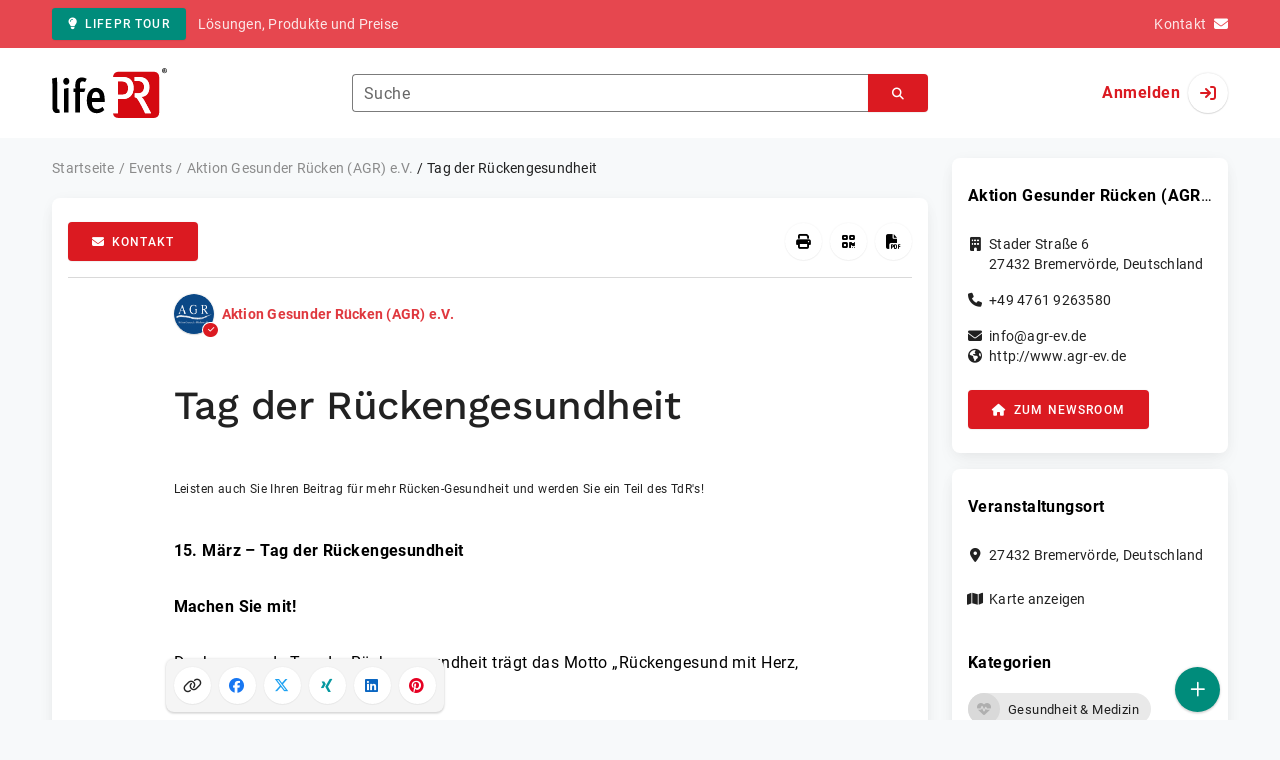

--- FILE ---
content_type: text/html; charset=UTF-8
request_url: https://www.lifepr.de/events/aktion-gesunder-ruecken-agr-ev/tag-der-rueckengesundheit/eventid/29501
body_size: 30191
content:
<!DOCTYPE html>
<html lang="de-DE" data-unn-base-page="two-columns" data-unn-page="event.show">
<!--suppress HtmlRequiredTitleElement-->
<head prefix="article: http://ogp.me/ns/article# fb: http://ogp.me/ns/fb# og: http://ogp.me/ns#">
    <meta charset="utf-8" />
<meta http-equiv="X-UA-Compatible" content="IE=edge" />
<meta name="description" content="Aktion Gesunder Rücken (AGR) e.V., 15. März – Tag der Rückengesundheit

Machen Sie mit!

Der kommende Tag der Rückengesundheit trägt das Motto „Rückengesun…" />
<meta name="keywords" content="Rücken, Rückenschmerzen, Ergonomie, Rückengesundheit" />
<meta name="publisher" content="unn | UNITED NEWS NETWORK GmbH" />
<meta name="robots" content="index,follow,max-snippet:-1,max-image-preview:large" />
<meta name="theme-color" content="#ffffff" />
<meta name="viewport" content="width=device-width, initial-scale=1.0" />
            <meta property="fb:app_id" content="120061768070709" />
            <meta property="og:type" content="article" />
            <meta property="og:url" content="https://www.lifepr.de/events/aktion-gesunder-ruecken-agr-ev/tag-der-rueckengesundheit/eventid/29501" />
            <meta property="og:title" content="Tag der Rückengesundheit" />
            <meta property="og:description" content="15. März – Tag der RückengesundheitMachen Sie mit!Der kommende Tag der Rückengesundheit trägt das Motto „Rückengesund mit Herz, Hand und Verstand“.Gemeinsam mit..." />
            <meta property="article:tag" content="Rücken" />
            <meta property="article:tag" content="Rückenschmerzen" />
            <meta property="article:tag" content="Ergonomie" />
            <meta property="article:tag" content="Rückengesundheit" />
            <meta property="article:published_time" content="2023-01-23T07:00:00+00:00" />
            <meta property="article:modified_time" content="2023-01-23T07:00:01+00:00" />
            <meta property="article:expiration_time" content="2023-03-15T22:55:00+00:00" />
            <meta property="og:image" content="https://cdn.lifepr.de/a/f64150a9a3bbfdaf/attachments/1254419.attachment/filename/TdR_Vorlage_mitmachen_final.jpg" />
    
<title>Tag der Rückengesundheit (in Bremervörde, Deutschland, 15.03.2023), Aktion Gesunder Rücken (AGR) e.V., Event - lifePR</title>

                    <link href="https://www.lifepr.de/events/aktion-gesunder-ruecken-agr-ev/tag-der-rueckengesundheit/eventid/29501" rel="canonical" />
        

<!--suppress HtmlUnknownTarget-->
<link href="/opensearch.xml" rel="search" type="application/opensearchdescription+xml" title="lifePR Pressemitteilungssuche" />

<!--suppress HtmlUnknownTarget-->
<link href="/favicon.ico" rel="shortcut icon" type="image/x-icon" />

<!--suppress ALL-->
<script>if(!"gdprAppliesGlobally" in window){window.gdprAppliesGlobally=true}if(!("cmp_id" in window)||window.cmp_id<1){window.cmp_id=0}if(!("cmp_cdid" in window)){window.cmp_cdid=22816}if(!("cmp_params" in window)){window.cmp_params=""}if(!("cmp_host" in window)){window.cmp_host="d.delivery.consentmanager.net"}if(!("cmp_cdn" in window)){window.cmp_cdn="cdn.consentmanager.net"}if(!("cmp_proto" in window)){window.cmp_proto="https:"}if(!("cmp_codesrc" in window)){window.cmp_codesrc="1"}window.cmp_getsupportedLangs=function(){var b=["DE","EN","FR","IT","NO","DA","FI","ES","PT","RO","BG","ET","EL","GA","HR","LV","LT","MT","NL","PL","SV","SK","SL","CS","HU","RU","SR","ZH","TR","UK","AR","BS"];if("cmp_customlanguages" in window){for(var a=0;a<window.cmp_customlanguages.length;a++){b.push(window.cmp_customlanguages[a].l.toUpperCase())}}return b};window.cmp_getRTLLangs=function(){var a=["AR"];if("cmp_customlanguages" in window){for(var b=0;b<window.cmp_customlanguages.length;b++){if("r" in window.cmp_customlanguages[b]&&window.cmp_customlanguages[b].r){a.push(window.cmp_customlanguages[b].l)}}}return a};window.cmp_getlang=function(j){if(typeof(j)!="boolean"){j=true}if(j&&typeof(cmp_getlang.usedlang)=="string"&&cmp_getlang.usedlang!==""){return cmp_getlang.usedlang}var g=window.cmp_getsupportedLangs();var c=[];var f=location.hash;var e=location.search;var a="languages" in navigator?navigator.languages:[];if(f.indexOf("cmplang=")!=-1){c.push(f.substr(f.indexOf("cmplang=")+8,2).toUpperCase())}else{if(e.indexOf("cmplang=")!=-1){c.push(e.substr(e.indexOf("cmplang=")+8,2).toUpperCase())}else{if("cmp_setlang" in window&&window.cmp_setlang!=""){c.push(window.cmp_setlang.toUpperCase())}else{if(a.length>0){for(var d=0;d<a.length;d++){c.push(a[d])}}}}}if("language" in navigator){c.push(navigator.language)}if("userLanguage" in navigator){c.push(navigator.userLanguage)}var h="";for(var d=0;d<c.length;d++){var b=c[d].toUpperCase();if(g.indexOf(b)!=-1){h=b;break}if(b.indexOf("-")!=-1){b=b.substr(0,2)}if(g.indexOf(b)!=-1){h=b;break}}if(h==""&&typeof(cmp_getlang.defaultlang)=="string"&&cmp_getlang.defaultlang!==""){return cmp_getlang.defaultlang}else{if(h==""){h="EN"}}h=h.toUpperCase();return h};(function(){var u=document;var v=u.getElementsByTagName;var h=window;var o="";var b="_en";if("cmp_getlang" in h){o=h.cmp_getlang().toLowerCase();if("cmp_customlanguages" in h){for(var q=0;q<h.cmp_customlanguages.length;q++){if(h.cmp_customlanguages[q].l.toUpperCase()==o.toUpperCase()){o="en";break}}}b="_"+o}function x(i,e){var w="";i+="=";var s=i.length;var d=location;if(d.hash.indexOf(i)!=-1){w=d.hash.substr(d.hash.indexOf(i)+s,9999)}else{if(d.search.indexOf(i)!=-1){w=d.search.substr(d.search.indexOf(i)+s,9999)}else{return e}}if(w.indexOf("&")!=-1){w=w.substr(0,w.indexOf("&"))}return w}var k=("cmp_proto" in h)?h.cmp_proto:"https:";if(k!="http:"&&k!="https:"){k="https:"}var g=("cmp_ref" in h)?h.cmp_ref:location.href;var j=u.createElement("script");j.setAttribute("data-cmp-ab","1");var c=x("cmpdesign","cmp_design" in h?h.cmp_design:"");var f=x("cmpregulationkey","cmp_regulationkey" in h?h.cmp_regulationkey:"");var r=x("cmpgppkey","cmp_gppkey" in h?h.cmp_gppkey:"");var n=x("cmpatt","cmp_att" in h?h.cmp_att:"");j.src=k+"//"+h.cmp_host+"/delivery/cmp.php?"+("cmp_id" in h&&h.cmp_id>0?"id="+h.cmp_id:"")+("cmp_cdid" in h?"&cdid="+h.cmp_cdid:"")+"&h="+encodeURIComponent(g)+(c!=""?"&cmpdesign="+encodeURIComponent(c):"")+(f!=""?"&cmpregulationkey="+encodeURIComponent(f):"")+(r!=""?"&cmpgppkey="+encodeURIComponent(r):"")+(n!=""?"&cmpatt="+encodeURIComponent(n):"")+("cmp_params" in h?"&"+h.cmp_params:"")+(u.cookie.length>0?"&__cmpfcc=1":"")+"&l="+o.toLowerCase()+"&o="+(new Date()).getTime();j.type="text/javascript";j.async=true;if(u.currentScript&&u.currentScript.parentElement){u.currentScript.parentElement.appendChild(j)}else{if(u.body){u.body.appendChild(j)}else{var t=v("body");if(t.length==0){t=v("div")}if(t.length==0){t=v("span")}if(t.length==0){t=v("ins")}if(t.length==0){t=v("script")}if(t.length==0){t=v("head")}if(t.length>0){t[0].appendChild(j)}}}var m="js";var p=x("cmpdebugunminimized","cmpdebugunminimized" in h?h.cmpdebugunminimized:0)>0?"":".min";var a=x("cmpdebugcoverage","cmp_debugcoverage" in h?h.cmp_debugcoverage:"");if(a=="1"){m="instrumented";p=""}var j=u.createElement("script");j.src=k+"//"+h.cmp_cdn+"/delivery/"+m+"/cmp"+b+p+".js";j.type="text/javascript";j.setAttribute("data-cmp-ab","1");j.async=true;if(u.currentScript&&u.currentScript.parentElement){u.currentScript.parentElement.appendChild(j)}else{if(u.body){u.body.appendChild(j)}else{var t=v("body");if(t.length==0){t=v("div")}if(t.length==0){t=v("span")}if(t.length==0){t=v("ins")}if(t.length==0){t=v("script")}if(t.length==0){t=v("head")}if(t.length>0){t[0].appendChild(j)}}}})();window.cmp_addFrame=function(b){if(!window.frames[b]){if(document.body){var a=document.createElement("iframe");a.style.cssText="display:none";if("cmp_cdn" in window&&"cmp_ultrablocking" in window&&window.cmp_ultrablocking>0){a.src="//"+window.cmp_cdn+"/delivery/empty.html"}a.name=b;a.setAttribute("title","Intentionally hidden, please ignore");a.setAttribute("role","none");a.setAttribute("tabindex","-1");document.body.appendChild(a)}else{window.setTimeout(window.cmp_addFrame,10,b)}}};window.cmp_rc=function(h){var b=document.cookie;var f="";var d=0;while(b!=""&&d<100){d++;while(b.substr(0,1)==" "){b=b.substr(1,b.length)}var g=b.substring(0,b.indexOf("="));if(b.indexOf(";")!=-1){var c=b.substring(b.indexOf("=")+1,b.indexOf(";"))}else{var c=b.substr(b.indexOf("=")+1,b.length)}if(h==g){f=c}var e=b.indexOf(";")+1;if(e==0){e=b.length}b=b.substring(e,b.length)}return(f)};window.cmp_stub=function(){var a=arguments;__cmp.a=__cmp.a||[];if(!a.length){return __cmp.a}else{if(a[0]==="ping"){if(a[1]===2){a[2]({gdprApplies:gdprAppliesGlobally,cmpLoaded:false,cmpStatus:"stub",displayStatus:"hidden",apiVersion:"2.2",cmpId:31},true)}else{a[2](false,true)}}else{if(a[0]==="getUSPData"){a[2]({version:1,uspString:window.cmp_rc("")},true)}else{if(a[0]==="getTCData"){__cmp.a.push([].slice.apply(a))}else{if(a[0]==="addEventListener"||a[0]==="removeEventListener"){__cmp.a.push([].slice.apply(a))}else{if(a.length==4&&a[3]===false){a[2]({},false)}else{__cmp.a.push([].slice.apply(a))}}}}}}};window.cmp_gpp_ping=function(){return{gppVersion:"1.0",cmpStatus:"stub",cmpDisplayStatus:"hidden",supportedAPIs:["tcfca","usnat","usca","usva","usco","usut","usct"],cmpId:31}};window.cmp_gppstub=function(){var a=arguments;__gpp.q=__gpp.q||[];if(!a.length){return __gpp.q}var g=a[0];var f=a.length>1?a[1]:null;var e=a.length>2?a[2]:null;if(g==="ping"){return window.cmp_gpp_ping()}else{if(g==="addEventListener"){__gpp.e=__gpp.e||[];if(!("lastId" in __gpp)){__gpp.lastId=0}__gpp.lastId++;var c=__gpp.lastId;__gpp.e.push({id:c,callback:f});return{eventName:"listenerRegistered",listenerId:c,data:true,pingData:window.cmp_gpp_ping()}}else{if(g==="removeEventListener"){var h=false;__gpp.e=__gpp.e||[];for(var d=0;d<__gpp.e.length;d++){if(__gpp.e[d].id==e){__gpp.e[d].splice(d,1);h=true;break}}return{eventName:"listenerRemoved",listenerId:e,data:h,pingData:window.cmp_gpp_ping()}}else{if(g==="getGPPData"){return{sectionId:3,gppVersion:1,sectionList:[],applicableSections:[0],gppString:"",pingData:window.cmp_gpp_ping()}}else{if(g==="hasSection"||g==="getSection"||g==="getField"){return null}else{__gpp.q.push([].slice.apply(a))}}}}}};window.cmp_msghandler=function(d){var a=typeof d.data==="string";try{var c=a?JSON.parse(d.data):d.data}catch(f){var c=null}if(typeof(c)==="object"&&c!==null&&"__cmpCall" in c){var b=c.__cmpCall;window.__cmp(b.command,b.parameter,function(h,g){var e={__cmpReturn:{returnValue:h,success:g,callId:b.callId}};d.source.postMessage(a?JSON.stringify(e):e,"*")})}if(typeof(c)==="object"&&c!==null&&"__uspapiCall" in c){var b=c.__uspapiCall;window.__uspapi(b.command,b.version,function(h,g){var e={__uspapiReturn:{returnValue:h,success:g,callId:b.callId}};d.source.postMessage(a?JSON.stringify(e):e,"*")})}if(typeof(c)==="object"&&c!==null&&"__tcfapiCall" in c){var b=c.__tcfapiCall;window.__tcfapi(b.command,b.version,function(h,g){var e={__tcfapiReturn:{returnValue:h,success:g,callId:b.callId}};d.source.postMessage(a?JSON.stringify(e):e,"*")},b.parameter)}if(typeof(c)==="object"&&c!==null&&"__gppCall" in c){var b=c.__gppCall;window.__gpp(b.command,function(h,g){var e={__gppReturn:{returnValue:h,success:g,callId:b.callId}};d.source.postMessage(a?JSON.stringify(e):e,"*")},"parameter" in b?b.parameter:null,"version" in b?b.version:1)}};window.cmp_setStub=function(a){if(!(a in window)||(typeof(window[a])!=="function"&&typeof(window[a])!=="object"&&(typeof(window[a])==="undefined"||window[a]!==null))){window[a]=window.cmp_stub;window[a].msgHandler=window.cmp_msghandler;window.addEventListener("message",window.cmp_msghandler,false)}};window.cmp_setGppStub=function(a){if(!(a in window)||(typeof(window[a])!=="function"&&typeof(window[a])!=="object"&&(typeof(window[a])==="undefined"||window[a]!==null))){window[a]=window.cmp_gppstub;window[a].msgHandler=window.cmp_msghandler;window.addEventListener("message",window.cmp_msghandler,false)}};window.cmp_addFrame("__cmpLocator");if(!("cmp_disableusp" in window)||!window.cmp_disableusp){window.cmp_addFrame("__uspapiLocator")}if(!("cmp_disabletcf" in window)||!window.cmp_disabletcf){window.cmp_addFrame("__tcfapiLocator")}if(!("cmp_disablegpp" in window)||!window.cmp_disablegpp){window.cmp_addFrame("__gppLocator")}window.cmp_setStub("__cmp");if(!("cmp_disabletcf" in window)||!window.cmp_disabletcf){window.cmp_setStub("__tcfapi")}if(!("cmp_disableusp" in window)||!window.cmp_disableusp){window.cmp_setStub("__uspapi")}if(!("cmp_disablegpp" in window)||!window.cmp_disablegpp){window.cmp_setGppStub("__gpp")};</script>

<link rel="preload" as="style" href="https://www.lifepr.de/build/assets/app-a0049af4.css" /><link rel="stylesheet" href="https://www.lifepr.de/build/assets/app-a0049af4.css" /><style >[wire\:loading], [wire\:loading\.delay], [wire\:loading\.inline-block], [wire\:loading\.inline], [wire\:loading\.block], [wire\:loading\.flex], [wire\:loading\.table], [wire\:loading\.grid], [wire\:loading\.inline-flex] {display: none;}[wire\:loading\.delay\.shortest], [wire\:loading\.delay\.shorter], [wire\:loading\.delay\.short], [wire\:loading\.delay\.long], [wire\:loading\.delay\.longer], [wire\:loading\.delay\.longest] {display:none;}[wire\:offline] {display: none;}[wire\:dirty]:not(textarea):not(input):not(select) {display: none;}input:-webkit-autofill, select:-webkit-autofill, textarea:-webkit-autofill {animation-duration: 50000s;animation-name: livewireautofill;}@keyframes livewireautofill { from {} }</style>
</head>
<body class="d-flex flex-column"  itemscope itemtype="http://schema.org/Event" >
<nav class="navbar navbar-light bg-primary-400 text-white py-0 shadow-0 small d-print-none" data-unn-component="global.toolbar" data-unn-component-instance-id="iDct6JHneVWpXPk7IAUQ">
    <div class="container">
        <a
            href="https://www.lifepr.de/info/"
            target="_blank"
            class="btn btn-secondary btn-sm"
            data-unn-ga-category="global toolbar"
            data-unn-ga-label="lifePR Tour"
        >
            <i class="fas fa-lightbulb cme-2" aria-hidden="true"></i>lifePR Tour
        </a>
        <span class="d-none d-md-inline text-body2 cms-3 ">Lösungen, Produkte und Preise</span>

        <a href="https://www.lifepr.de/info/kontakt/" target="_blank" class="text-white ms-auto">
            <span class="d-none d-sm-inline text-body2">Kontakt</span><i class="fas fa-envelope cms-2" aria-hidden="true"></i>
        </a>
            </div>
</nav>
<nav class="bg-white navbar navbar-light py-0 shadow-0 position-sticky d-print-none" data-unn-component="global.top-bar" data-unn-component-instance-id="OMjZo47GdzAWkq62T8X2">
    <div class="container">
        <div class="row flex-fill align-items-center">
            <div class="col-auto col-sm-5 col-md-4 col-lg-3 order-1 d-flex flex-fill align-items-center">
                <a href="/" class="d-inline-flex navbar-brand m-0 p-0 logo logo-dark">
                    <span class="visually-hidden-focusable">Zur Startseite</span>
                </a>
            </div>

                            <div class="col-auto col-sm-5 col-lg-6 order-3 order-sm-2 d-none d-sm-flex pt-3 pt-sm-0 flex-fill align-items-center js-search-form-wrapper">
                    <form method="post" action="https://www.lifepr.de/events/suche" class="w-100">
                        <div class="input-group flex-nowrap">
                            <div data-unn-component="global.clearable-input" data-unn-component-instance-id="a5a2xtEhLlvYdSH1uQEI" class="flex-fill force-hide">
    <div class="form-outline">
                                    <input
                                        id="search_OMjZo47GdzAWkq62T8X2"
                                        name="keywords"
                                        type="search"
                                        value=""
                                        class="form-control"
                                        required
                                        minlength="2"
                                    />
                                    <label class="form-label text-truncate" for="search_OMjZo47GdzAWkq62T8X2">Suche</label>
                                </div>
    <button type="button" class="clear" aria-label="Zurücksetzen"><i class="far fa-times" aria-hidden="true"></i></button>
</div>
                            <button
                                type="submit"
                                class="btn btn-primary"
                                aria-label="Suchen"
                                data-unn-ga-category="global top bar"
                                data-unn-ga-label="Suchen"
                            >
                                <i class="fas fa-search" aria-hidden="true"></i>
                            </button>
                        </div>

                        <input type="hidden" name="_token" value="MisBwqj3oWqKOzKXpMBH53lOUHyRsYDo68kdCKda">                    </form>
                </div>

                <div class="col-auto col-sm-2 col-md-3 order-2 order-sm-3 d-flex align-items-center">
                    <div class="d-flex w-100 align-items-center justify-content-end">
                        <button type="button" class="d-sm-none btn btn-primary btn-floating cme-5 js-search-toggle" aria-label="Suchen">
                            <i class="fas fa-search" aria-hidden="true"></i>
                        </button>

                                                    <a
                                href="/login"
                                class="d-flex align-items-center fw-bold"
                                data-mdb-toggle="modal"
                                data-mdb-target="#login"
                            >
                                <span class="d-none d-md-inline-block cme-2 pe-none">Anmelden</span>
                                <span class="avatar bg-white rounded-circle shadow-1-strong pe-none">
                                    <i class="fas fa-sign-in" aria-hidden="true"></i>
                                </span>
                            </a>
                                            </div>
                </div>
                    </div>
    </div>
</nav>

<div class="flex-fill flex-shrink-0 cmt-5 cmb-5">
    <div class="container h-100">
        <div class="row g-4 h-100">
            <div class="col-md-7 col-lg-8 col-xl-9">
                    <nav class="d-print-none" data-unn-component="global.breadcrumbs" data-unn-component-instance-id="Jh2JdkeuR4aNtlGFWnYR">
    <ol itemscope itemtype="http://schema.org/BreadcrumbList" class="breadcrumb">
                    <li
                class="breadcrumb-item text-body2"
                itemprop="itemListElement"
                itemscope
                itemtype="http://schema.org/ListItem"
            >
                <a href="/" itemprop="item">
                    <span itemprop="name">Startseite</span>
                </a>
                <meta itemprop="position" content="1" />
            </li>
                    <li
                class="breadcrumb-item text-body2"
                itemprop="itemListElement"
                itemscope
                itemtype="http://schema.org/ListItem"
            >
                <a href="/events" itemprop="item">
                    <span itemprop="name">Events</span>
                </a>
                <meta itemprop="position" content="2" />
            </li>
                    <li
                class="breadcrumb-item text-body2"
                itemprop="itemListElement"
                itemscope
                itemtype="http://schema.org/ListItem"
            >
                <a href="/newsroom/aktion-gesunder-ruecken-agr-ev/pressemitteilungen" itemprop="item">
                    <span itemprop="name">Aktion Gesunder Rücken (AGR) e.V.</span>
                </a>
                <meta itemprop="position" content="3" />
            </li>
                    <li
                class="breadcrumb-item active pe-none text-body2"
                itemprop="itemListElement"
                itemscope
                itemtype="http://schema.org/ListItem"
            >
                <a href="/events/aktion-gesunder-ruecken-agr-ev/tag-der-rueckengesundheit/eventid/29501" itemprop="item">
                    <span itemprop="name">Tag der Rückengesundheit</span>
                </a>
                <meta itemprop="position" content="4" />
            </li>
            </ol>
</nav>

    <main class="card overflow-hidden">
        <div class="card-body">
            <div class="d-flex flex-wrap align-items-center cpb-4 cmb-4 border-hr border-bottom d-print-none" data-unn-component="event.toolbar" data-unn-component-instance-id="0TwCcGbRR2zuSgCYI7Jg">
    
                        <a
                href="javascript:void(0)"
                class="btn btn-primary text-nowrap"
                data-mdb-toggle="modal"
                data-mdb-target="#contact"
                data-unn-email-hash="d61374f27c5bdc6a6df5d3fd3a438920c78d3adda48606c20d8d78517d6d9997"
                data-unn-email-subject="Kontaktanfrage zu Ihrem Event „Tag der Rückengesundheit“"
                data-unn-ga-category="event toolbar"
                data-unn-ga-label="Kontakt"
            >
                <i class="fas fa-envelope cme-2" aria-hidden="true"></i>Kontakt
            </a>
                        
    <div class="ms-auto d-flex">
        <button
            type="button"
            class="btn btn-white btn-floating text-reset dropdown-toggle d-lg-none"
            title="Aktionen"
            aria-expanded="false"
            aria-label="Aktionen"
            data-mdb-toggle="dropdown"
        >
            <i class="fas fa-lg fa-ellipsis-v" aria-hidden="true"></i>
        </button>
        <div class="dropdown-menu dropdown-menu-end d-lg-none bg-neutral-50 cp-2 cms-2 cmt-2">
            <div class="actions d-flex">
    <button
        type="button"
        class="btn btn-white btn-floating text-reset js-print"
        title="Drucken"
        aria-label="Drucken"
        data-unn-ga-category="event toolbar"
        data-unn-ga-label="Drucken"
    >
        <i class="fas fa-lg fa-print" aria-hidden="true"></i>
    </button>

    <button
        type="button"
        class="btn btn-white btn-floating text-reset cms-2"
        title="QR-Code abrufen"
        aria-label="QR-Code abrufen"
        data-mdb-toggle="modal"
        data-mdb-target="#qr-code"
        data-unn-ga-category="event toolbar"
        data-unn-ga-label="QR-Code abrufen"
    >
        <i class="fas fa-lg fa-qrcode" aria-hidden="true"></i>
    </button>

            <a
            href="/events/aktion-gesunder-ruecken-agr-ev/tag-der-rueckengesundheit/eventid/29501.pdf"
            target="_blank"
            class="btn btn-white btn-floating text-reset cms-2"
            title="Als PDF-Datei herunterladen"
            aria-label="Als PDF-Datei herunterladen"
            data-unn-ga-category="event toolbar"
            data-unn-ga-label="Als PDF-Datei herunterladen"
        >
            <i class="fas fa-lg fa-file-pdf" aria-hidden="true"></i>
        </a>
    </div>
        </div>

        <div class="d-none d-lg-block">
            <div class="actions d-flex">
    <button
        type="button"
        class="btn btn-white btn-floating text-reset js-print"
        title="Drucken"
        aria-label="Drucken"
        data-unn-ga-category="event toolbar"
        data-unn-ga-label="Drucken"
    >
        <i class="fas fa-lg fa-print" aria-hidden="true"></i>
    </button>

    <button
        type="button"
        class="btn btn-white btn-floating text-reset cms-2"
        title="QR-Code abrufen"
        aria-label="QR-Code abrufen"
        data-mdb-toggle="modal"
        data-mdb-target="#qr-code"
        data-unn-ga-category="event toolbar"
        data-unn-ga-label="QR-Code abrufen"
    >
        <i class="fas fa-lg fa-qrcode" aria-hidden="true"></i>
    </button>

            <a
            href="/events/aktion-gesunder-ruecken-agr-ev/tag-der-rueckengesundheit/eventid/29501.pdf"
            target="_blank"
            class="btn btn-white btn-floating text-reset cms-2"
            title="Als PDF-Datei herunterladen"
            aria-label="Als PDF-Datei herunterladen"
            data-unn-ga-category="event toolbar"
            data-unn-ga-label="Als PDF-Datei herunterladen"
        >
            <i class="fas fa-lg fa-file-pdf" aria-hidden="true"></i>
        </a>
    </div>
        </div>
    </div>
</div>

            <div class="row g-0">
                <div class="col-lg-9 mx-auto">
                    <div class="d-none d-print-block text-body2">
    <div class="row g-3">
        <div class="col-10 d-flex align-items-center">
            <div class="logo logo-dark"></div>
        </div>
        <div class="col-2 d-flex align-items-center">
            <img
                src="[data-uri]"
                class="w-100 qr-code"
                alt="QR-Code für die aktuelle URL"
            />
        </div>
    </div>

    <p class="cpy-2 m-0 border-bottom border-2">Event ID: 29501</p>

    <div class="cpy-2 cmb-6 border-bottom border-2">
        <div class="row g-3">
            <div class="col-8">
                <strong class="d-block">Aktion Gesunder Rücken (AGR) e.V.</strong>
                                    <span class="d-block">Stader Straße 6</span>
                                                    <span>27432</span>
                                                    <span>Bremervörde</span>,
                                                    <span>Deutschland</span>
                                                    <span class="d-block fw-bold">http://www.agr-ev.de</span>
                            </div>
            <div class="col-4 text-end">
                                    <strong class="d-block">Ansprechpartner:in</strong>
                                            <span class="d-block fw-bold" data-unn-email-hash="d61374f27c5bdc6a6df5d3fd3a438920c78d3adda48606c20d8d78517d6d9997"></span>
                                                </div>
        </div>
    </div>
</div>

                    <div class="d-flex align-items-center cmb-12 d-print-none">
                        <div class="d-inline-flex position-relative cme-2" style="font-size: 18px;" data-unn-component="global.avatar" data-unn-component-instance-id="gQ2jgYg1Ve2886B3xSWo">
            <!--suppress HtmlRequiredAltAttribute, RequiredAttributes-->
        <img class="object-fit-contain bg-white rounded-circle shadow-1-strong" width="40" height="40" loading="lazy" src="https://cdn.lifepr.de/f/05ef967485d3c78d/logos/9085/500_500.gif" alt="Logo der Firma Aktion Gesunder Rücken (AGR) e.V." />
    
            <i
            class="fas fa-check badge d-flex align-items-center justify-content-center position-absolute rounded-circle bg-primary text-white"
            aria-hidden="true"
        ></i>
    </div>
                        <span class="text-body2 text-truncate">
                                                            <a href="https://www.lifepr.de/newsroom/aktion-gesunder-ruecken-agr-ev/pressemitteilungen" rel="author" class="fw-bold">Aktion Gesunder Rücken (AGR) e.V.</a>
                                                    </span>
                    </div>

                    <article>
                        <h1 class="cmb-10" itemprop="name" lang="de">Tag der Rückengesundheit</h1>
                        
                        
                                                    <div id="attachments-carousel_ximlSqArclAU5BSwCSxo" class="carousel slide cmb-10" data-mdb-interval="false" data-mdb-ride="carousel" data-unn-component="global.attachments-carousel" data-unn-component-instance-id="ximlSqArclAU5BSwCSxo">
        <div class="carousel-inner">
                    <a onclick="Livewire.emit(&quot;updateAttachmentDetails&quot;, &quot;5ZRBb9MwFMe/SsgFODSu26Sl3qmANJBgm0YZl0qVE78k3hzHsp1109Rvttu+GM9J18HQJDhziuNnv/f37/nvU/aOxc6LD4o7FzM6ZneOLVhctObWyqr28ZFjUxYvj8/DiFIWC3CFlcbLVoepRcriLyCdBx3xrqijbxKiz7XF3/cgveVVVD7c26iB2kbnD/fFFejRMbhOixrjEX6jLViB68NOkDpagVQRlolW4vy1exWqzFks3YUU0MZHORvjDOpWXFcdryAsmARhYYByNG/64RTVYorNRWsVLts00je8qEFvSqm5Si5Ntc9tLFxL2MZHHBPdSSxwytIZHtuY9ddWgHLrMwvOnbXWc7U0cr30HlM1oP16VXdNrrlUMYpCfAgxtlAqKAZGJ4PaBjz/yD0fJigK5oXvuPoEA2eJFWd7xkPkhxS+/iWAR5MaOQsQf2yaPsUO2+bpbF9aNrC6NT2UoE42iINsITf79nZW9b1EUbX3xjFCCqETJUswNhFALCn4JJtnZVlmOSzofEz4gYAjdEKylKSU+EcWGzrJ0pQuNijiBjUmQ7WdZPR/YHtpoHrGlr7MVsyyIs2nfFwsxlk6mf0r2/4i73aDVNPlSroa7MmjDfBsy6vAKxp8BwcjRm/Q2G8jSC6SeA/usP37oDvD14Bo2Drbtg3hfZ5Rtc8zsh30huaVHcE1MaGRgD7zaOFOV6B/h0DpizeMk3KW0mzMF3ya56Xg5TMK/ZGTpzlSSgXB6uQvPB4afx2ejzPFb8GGe7L7CQ==&quot;)" role="button" data-unn-component="global.attachment-details-link" data-unn-component-instance-id="LuUwQnV0QbeRYrdVYORD" class="carousel-item text-reset active">
    <figure class="mb-0">
                    <div class="position-relative overflow-hidden ar-16-10" data-unn-component="global.image" data-unn-component-instance-id="mX0a9Sl9zDnNEGVL5svA" itemprop="image" itemscope="itemscope" itemtype="https://schema.org/ImageObject">
            <meta itemprop="representativeOfPage" content="true" />
    
            <meta itemprop="url" content="https://cdn.lifepr.de/a/f64150a9a3bbfdaf/attachments/1254419.attachment/filename/TdR_Vorlage_mitmachen_final.jpg" />
                    <meta itemprop="caption" lang="de" content="Leisten auch Sie Ihren Beitrag für mehr Rücken-Gesundheit und werden Sie ein Teil des TdR&#039;s!" />
                            <meta itemprop="copyrightNotice" content="AGR" />
                    
    <picture>
                                    <source srcset="https://cdn.lifepr.de/r/ca2575fff5be9170/attachments/12/54/41/thumbnail_1254419_746x466.webp" type="image/webp" />
                                                <source srcset="https://cdn.lifepr.de/r/d65c4b3a0c905426/attachments/12/54/41/thumbnail_1254419_746x466.jpg" type="image/jpeg" />
                    
        <!--suppress HtmlRequiredAltAttribute, RequiredAttributes-->
        <img
            width="466" src="https://cdn.lifepr.de/r/d65c4b3a0c905426/attachments/12/54/41/thumbnail_1254419_746x466.jpg" height="466" alt="TdR_Vorlage_mitmachen_final.jpg" loading="eager"
            class="position-absolute object-fit-cover blur"
        />
    </picture>
    <picture
        itemprop="thumbnail"
        itemscope itemtype="https://schema.org/ImageObject">
        <meta itemprop="width" content="466" />
        <meta itemprop="height" content="466" />
                    <meta itemprop="caption" lang="de" content="Leisten auch Sie Ihren Beitrag für mehr Rücken-Gesundheit und werden Sie ein Teil des TdR&#039;s!" />
                            <meta itemprop="copyrightNotice" content="AGR" />
        
                                    <source
                    srcset="https://cdn.lifepr.de/r/ca2575fff5be9170/attachments/12/54/41/thumbnail_1254419_746x466.webp"
                    type="image/webp" />
                                                <source
                    srcset="https://cdn.lifepr.de/r/d65c4b3a0c905426/attachments/12/54/41/thumbnail_1254419_746x466.jpg"
                    type="image/jpeg" />
                    
        <!--suppress HtmlRequiredAltAttribute, RequiredAttributes-->
        <img
            width="466" src="https://cdn.lifepr.de/r/d65c4b3a0c905426/attachments/12/54/41/thumbnail_1254419_746x466.jpg" height="466" alt="TdR_Vorlage_mitmachen_final.jpg" loading="eager"
            class="position-absolute object-fit-contain w-100 h-100"
            aria-hidden="true"
            itemprop="url"
        />
    </picture>

    
</div>
                    <figcaption class="text-caption text-truncate cmt-3" lang="de">Leisten auch Sie Ihren Beitrag für mehr Rücken-Gesundheit und werden Sie ein Teil des TdR&#039;s!</figcaption>
                </figure>
</a>
            </div>
    </div>
                        
                        <div itemprop="description" lang="de"><b>15. März – Tag der Rückengesundheit</b><br />
<br />
<b>Machen Sie mit!</b><br />
<br />
Der kommende Tag der Rückengesundheit trägt das Motto „Rückengesund mit Herz, Hand und Verstand“.<br />
<br />
Gemeinsam mit dem Bundesverband deutscher Rückenschulen (BdR) e. V. möchten wir die Bevölkerung informieren und motivieren, ihre eigene Gesundheit mit Herz, Hand und Verstand zu fördern. Hintergründe zum Motto finden Sie auf unserer <a href="/redirect/ext?tu=https%3A%2F%2Fwww.agr-ev.de%2Fde%2Ftag-der-rueckengesundheit%2Finfos-fuer-dich&rp=09C6jnEgt9tOKJOO9TTzqA" class="bbcode_url" target="_blank">Internetseite</a>.<br />
<br />
Nachdem wir in den letzten beiden Jahren – pandemiebedingt – vorwiegend digital informierten, möchten wir dieses Jahr wieder regionale Veranstaltungen nutzen, um die Bevölkerung zu erreichen. Über den Tag der Rückengesundheit wird bundesweit seit vielen Jahren in Zeitungen, Zeitschriften sowie Onlinemedien berichtet. Der Tag erhält demnach weitläufige Aufmerksamkeit, und hier kommen Sie ins Spiel: Nutzen Sie das öffentliche Interesse und führen Sie eine eigene regionale Veranstaltung zum Thema Rückengesundheit durch. Wir freuen uns über jede Beteiligung!<br />
<br />
Der Tag der Rückengesundheit am 15. März ist die ideale Plattform, um Patienten, Unternehmen und Institutionen auf Ihre Gesundheitsangebote hinzuweisen. Mit Veranstaltungen und Vorträgen können Sie Betroffene und Interessierte zum Mitmachen animieren und Ihren Beitrag für ein rückengesundes Leben leisten. Auch Praxen, Vereine und Fitnessstudios sind herzlich dazu eingeladen, ihre Türen rund um diesen Tag zu öffnen. Ihrer Kreativität sind dabei keine Grenzen gesetzt, es gibt viele verschiedene Möglichkeiten für Aktionen: ein Tag der offenen Tür, Schnupperkurse, Vorträge, Rabattaktionen und vieles mehr.<br />
<br />
Zu Ihrer Unterstützung stellen wir Ihnen ein kostenfreies Marketingpaket bereit: <a href="/redirect/ext?tu=https%3A%2F%2Fwww.agr-ev.de%2Fservice-veranstalter-tdr&rp=CbrkYZr5D63WigGOdPcx7g" class="bbcode_url" target="_blank">www.agr-ev.de/service-veranstalter-tdr</a></div>

                                                    <h3 class="text-body1 fw-bold cmt-10 mb-0">Ansprechpartner:in</h3>
                            <p>
                                                                        Lara Meyer (<a href="javascript:void(0)" data-unn-email-hash="d61374f27c5bdc6a6df5d3fd3a438920c78d3adda48606c20d8d78517d6d9997"></a>)
                                                                    </p>
                        
                                            </article>
                </div>
            </div>

            <aside class="bg-neutral-50 cpy-10 cmx-ncard-x cmy-10 d-print-none">
                <div class="card-body py-0">
                    <div class="row g-0">
                        <div class="col-lg-9 mx-auto">
                            <div class="row gx-3 gy-5">
                                <div class="col-xl-6">
                                    <h3 class="text-caption fw-bold cmb-4">Event teilen:</h3>
                                    <div data-unn-component="global.share-bar" data-unn-component-instance-id="vuIwWm1NXfkbBYTzYUKa">
    <form wire:id="LvirPy0vPcPkRHiGFMPY" wire:initial-data="{&quot;fingerprint&quot;:{&quot;id&quot;:&quot;LvirPy0vPcPkRHiGFMPY&quot;,&quot;name&quot;:&quot;form.share&quot;,&quot;locale&quot;:&quot;de_DE&quot;,&quot;path&quot;:&quot;events\/aktion-gesunder-ruecken-agr-ev\/tag-der-rueckengesundheit\/eventid\/29501&quot;,&quot;method&quot;:&quot;GET&quot;,&quot;v&quot;:&quot;acj&quot;},&quot;effects&quot;:{&quot;listeners&quot;:[]},&quot;serverMemo&quot;:{&quot;children&quot;:[],&quot;errors&quot;:[],&quot;htmlHash&quot;:&quot;97164b84&quot;,&quot;data&quot;:{&quot;class&quot;:&quot;rounded-5 cp-2 cm-n2&quot;,&quot;heading&quot;:&quot;Tag der R\u00fcckengesundheit&quot;,&quot;imageUrl&quot;:&quot;https:\/\/cdn.lifepr.de\/a\/f64150a9a3bbfdaf\/attachments\/1254419.attachment\/filename\/TdR_Vorlage_mitmachen_final.jpg&quot;,&quot;platform&quot;:&quot;&quot;,&quot;popoverTarget&quot;:&quot;&quot;,&quot;shareableId&quot;:29501,&quot;shareableType&quot;:&quot;event&quot;,&quot;url&quot;:&quot;https:\/\/www.lifepr.de\/events\/aktion-gesunder-ruecken-agr-ev\/tag-der-rueckengesundheit\/eventid\/29501&quot;,&quot;platforms&quot;:{&quot;facebook&quot;:&quot;Facebook&quot;,&quot;twitter&quot;:&quot;X&quot;,&quot;xing&quot;:&quot;XING&quot;,&quot;linkedin&quot;:&quot;LinkedIn&quot;,&quot;pinterest&quot;:&quot;Pinterest&quot;},&quot;icons&quot;:{&quot;facebook&quot;:&quot;facebook&quot;,&quot;twitter&quot;:&quot;x-twitter&quot;,&quot;xing&quot;:&quot;xing&quot;,&quot;linkedin&quot;:&quot;linkedin&quot;,&quot;pinterest&quot;:&quot;pinterest&quot;}},&quot;dataMeta&quot;:[],&quot;checksum&quot;:&quot;ab0cdbd2394d6374092617d8d63d9a045d4c4946ca61c104acb49232f7ba3838&quot;}}" class="d-inline-flex rounded-5 cp-2 cm-n2" wire:submit.prevent="share" data-unn-livewire="form.share">
    <button
        type="submit"
        name="platform"
        value="clipboard"
        class="btn btn-white btn-floating"
        title="Link kopieren"
        aria-label="Link kopieren"
        data-unn-ga-category="social share"
        data-unn-ga-label="Link kopieren"
                    data-unn-popover-content="Link kopiert"
            data-unn-popover-placement="right"
                wire:click="$set('platform', 'clipboard')"
    >
        <i class="far fa-lg fa-link" aria-hidden="true"></i>
    </button>
            <button
            type="submit"
            name="platform"
            value="facebook"
            class="btn btn-facebook btn-floating cms-2"
            title="Auf Facebook teilen"
            aria-label="Auf Facebook teilen"
            data-unn-ga-category="social share"
            data-unn-ga-label="Auf Facebook teilen"
            wire:click="$set('platform', 'facebook')"
        >
            <i class="fab fa-lg fa-facebook" aria-hidden="true"></i>
        </button>
            <button
            type="submit"
            name="platform"
            value="twitter"
            class="btn btn-twitter btn-floating cms-2"
            title="Auf X teilen"
            aria-label="Auf X teilen"
            data-unn-ga-category="social share"
            data-unn-ga-label="Auf X teilen"
            wire:click="$set('platform', 'twitter')"
        >
            <i class="fab fa-lg fa-x-twitter" aria-hidden="true"></i>
        </button>
            <button
            type="submit"
            name="platform"
            value="xing"
            class="btn btn-xing btn-floating cms-2"
            title="Auf XING teilen"
            aria-label="Auf XING teilen"
            data-unn-ga-category="social share"
            data-unn-ga-label="Auf XING teilen"
            wire:click="$set('platform', 'xing')"
        >
            <i class="fab fa-lg fa-xing" aria-hidden="true"></i>
        </button>
            <button
            type="submit"
            name="platform"
            value="linkedin"
            class="btn btn-linkedin btn-floating cms-2"
            title="Auf LinkedIn teilen"
            aria-label="Auf LinkedIn teilen"
            data-unn-ga-category="social share"
            data-unn-ga-label="Auf LinkedIn teilen"
            wire:click="$set('platform', 'linkedin')"
        >
            <i class="fab fa-lg fa-linkedin" aria-hidden="true"></i>
        </button>
            <button
            type="submit"
            name="platform"
            value="pinterest"
            class="btn btn-pinterest btn-floating cms-2"
            title="Auf Pinterest teilen"
            aria-label="Auf Pinterest teilen"
            data-unn-ga-category="social share"
            data-unn-ga-label="Auf Pinterest teilen"
            wire:click="$set('platform', 'pinterest')"
        >
            <i class="fab fa-lg fa-pinterest" aria-hidden="true"></i>
        </button>
    </form>

<!-- Livewire Component wire-end:LvirPy0vPcPkRHiGFMPY --></div>
                                </div>

                                <div class="col-xl-6">
                                    <h3 class="text-caption fw-bold cmb-4" lang="de">Tag der Rückengesundheit</h3>
                                    <p class="text-caption cmb-4">Ein Event von Aktion Gesunder Rücken (AGR) e.V.</p>
                                    <p class="text-caption mb-0">
                                        <time datetime="2023-01-23T08:00:00+01:00">
                                            Veröffentlicht am 23.01.2023
                                        </time>
                                    </p>
                                </div>
                            </div>
                        </div>
                    </div>
                </div>
            </aside>

            <!-- Begin GCP --><img src="https://www.lifepr.de/gcp.gif?r=aWzKLQ3402uebdwgz3gQtgAAAEQ&amp;u=0" alt="" class="view-counter" aria-hidden="true" /><!-- End GCP -->        </div>
    </main>

                    
                <small class="text-caption lh-sm cmt-12 d-none d-md-block d-print-block" data-unn-component="global.disclaimer" data-unn-component-instance-id="hjc97S2JW7OPYBHYkm4u">
    <span class="d-block">Für die oben stehenden Storys, das angezeigte Event bzw. das Stellenangebot sowie für das angezeigte Bild- und Tonmaterial ist allein der jeweils angegebene Herausgeber (siehe Firmeninfo bei Klick auf Bild/Titel oder Firmeninfo rechte Spalte) verantwortlich. Dieser ist in der Regel auch Urheber der Texte sowie der angehängten Bild-, Ton- und Informationsmaterialien.</span>
    <span class="d-block mt-2">Die Nutzung von hier veröffentlichten Informationen zur Eigeninformation und redaktionellen Weiterverarbeitung ist in der Regel kostenfrei. Bitte klären Sie vor einer Weiterverwendung urheberrechtliche Fragen mit dem angegebenen Herausgeber. Bei Veröffentlichung senden Sie bitte ein Belegexemplar an <a href="mailto:service@lifepr.de" class="text-reset">service@lifepr.de</a>.</span>
</small>
                <footer class="text-body2 d-none d-print-block cmt-12" data-unn-component="global.print-footer" data-unn-component-instance-id="19Ser5Qu1qNQUfvYSSqW">
    <strong>Wichtiger Hinweis:</strong>
    <p>Eine systematische Speicherung dieser Daten sowie die Verwendung auch von Teilen dieses Datenbankwerks sind nur mit schriftlicher Genehmigung durch die unn | UNITED NEWS NETWORK GmbH gestattet.</p>
    <p>unn | UNITED NEWS NETWORK GmbH 2002–2026, Alle Rechte vorbehalten</p>
</footer>
            </div>
            <div class="col-md-5 col-lg-4 col-xl-3 d-print-none">
                    <aside>
        <div class="row g-3">
            <div class="col-12">
                                    <div class="card overflow-hidden" itemscope="" itemtype="http://schema.org/Organization" data-unn-component="global.company" data-unn-component-instance-id="42THGSeWaNCHTEFlpluK" itemprop="organizer">
    <div class="position-relative overflow-hidden ar-16-10" data-unn-component="global.image-placeholder" data-unn-component-instance-id="zKlxU5tvDEyJqfeJ8qsp">
    <span class="position-absolute opacity-40"></span>
    <div class="d-flex align-items-center justify-content-center position-absolute top-0 start-0 w-100 h-100">
        <div class="d-inline-flex position-relative" style="font-size: 58px;" data-unn-component="global.avatar" data-unn-component-instance-id="AwKD5QdvuYK8EE0L6LjG">
            <!--suppress HtmlRequiredAltAttribute, RequiredAttributes-->
        <img class="object-fit-contain bg-white rounded-circle shadow-1-strong" width="128" height="128" loading="lazy" src="https://cdn.lifepr.de/f/05ef967485d3c78d/logos/9085/500_500.gif" alt="Logo der Firma Aktion Gesunder Rücken (AGR) e.V." itemprop="logo" />
    
            <i
            class="fas fa-check badge d-flex align-items-center justify-content-center position-absolute rounded-circle bg-primary text-white"
            aria-hidden="true"
        ></i>
    </div>
    </div>
</div>
    <div class="card-body">
        <div class="d-flex align-items-center">
            <h3 class="text-body1 text-truncate mb-0">
                                    <a href="https://www.lifepr.de/newsroom/aktion-gesunder-ruecken-agr-ev/pressemitteilungen" class="fw-bold"><span itemprop="name legalName" title="Aktion Gesunder Rücken (AGR) e.V.">Aktion Gesunder Rücken (AGR) e.V.</span></a>
                            </h3>
        </div>

        <ul class="fa-ul text-body2 cmt-6 mb-0">
                            <li class="mb-3">
                    <address class="m-0" itemprop="address" itemscope itemtype="http://schema.org/PostalAddress">
                        <span class="fa-li"><i class="fas fa-building" aria-hidden="true"></i></span>
                                                    <span class="d-block" itemprop="streetAddress">Stader Straße 6</span>
                                                                            <span itemprop="postalCode">27432</span>
                                                                            <span itemprop="addressLocality">Bremervörde</span>,
                                                                            <meta itemprop="addressCountry" content="DE" />
                            <span>Deutschland</span>
                                            </address>
                </li>
                                        <li class="mb-3">
                    <span class="fa-li"><i class="fas fa-phone"></i></span>
                                            <a href="tel:+49-4761-9263580" itemprop="telephone">+49 4761 9263580</a>
                                    </li>
                                        <li>
                    <span class="fa-li"><i class="fas fa-envelope"></i></span>
                    <a href="javascript:void(0)" data-unn-email-hash="1ac10b13479954cfcc633f7f913b0d48" itemprop="email"></a>
                </li>
                                        <li>
                    <span class="fa-li"><i class="fas fa-globe-americas"></i></span>
                    <a href="/redirect/ext?tu=http%3A%2F%2Fwww.agr-ev.de&amp;rp=eJreM-vLC1fM1itK_pMCJpDuW0IL__8_N2p_mMDcIPo" target="_blank" itemprop="url">http://www.agr-ev.de</a>
                </li>
                                </ul>

                    <a
                href="https://www.lifepr.de/newsroom/aktion-gesunder-ruecken-agr-ev/pressemitteilungen"
                class="btn btn-primary cmt-6 mw-100"
                data-unn-ga-category="sidebar"
                data-unn-ga-label="zum Newsroom"
            >
                <i class="fas fa-home cme-2" aria-hidden="true"></i>zum Newsroom
            </a>
            </div>
</div>
                            </div>

            <div class="col-12">
                <div class="card overflow-hidden" data-unn-component="event.auxiliary-data" data-unn-component-instance-id="eNaBt2PUO8CeriKNsPeJ">
    <div class="card-body">
                    <section>
                <h3 class="text-body1 fw-bold cmb-4">Veranstaltungsort</h3>

                <ul class="fa-ul text-body2 cmt-6 mb-0">
                    <li itemprop="location" itemscope itemtype="http://schema.org/Place">
                        <address
                            class="m-0"
                            itemprop="address"
                            itemscope
                            itemtype="http://schema.org/PostalAddress"
                        >
                            <span class="fa-li"><i class="fas fa-map-marker-alt" aria-hidden="true"></i></span>
                                                                                                                    <span itemprop="postalCode">27432</span>
                                                                                        <span itemprop="addressLocality">Bremervörde</span>,
                                                                                        <meta itemprop="addressCountry" content="DE" />
                                <span>Deutschland</span>
                                                    </address>
                    </li>
                </ul>

                                    <div class="position-relative bg-neutral-100 ar-16-10 cmt-6" data-unn-api-key="AIzaSyDcEbNFWVTOnZEOIZ51xiy52JhIHTg-114" data-unn-latitude="53.4871321" data-unn-longitude="9.1399785" data-unn-lazy-render="true" data-unn-component="global.google-map" data-unn-component-instance-id="J04CGOEMiAA0LjFtcMRm" id="map_eNaBt2PUO8CeriKNsPeJ"></div>

                    <ul class="fa-ul text-body2 cmt-6 mb-0">
                        <li
                            data-unn-target="#map_eNaBt2PUO8CeriKNsPeJ"
                        >
                            <span class="fa-li cme-2"><i class="fas fa-map" aria-hidden="true"></i></span>
                            <a
                                class="js-render-map"
                                role="button"
                                tabindex="0"
                                data-unn-target="#map_eNaBt2PUO8CeriKNsPeJ"
                                data-unn-ga-category="event sidebar"
                                data-unn-ga-label="Karte anzeigen"
                            >Karte anzeigen</a>
                        </li>
                    </ul>
                            </section>
        
                    <section>
                <h3 class="text-body1 fw-bold cmb-4">Kategorien</h3>
                <ol class="list-unstyled mb-0 row g-1">
                                            <li class="col-auto">
                            <a
                                href="/events/suche/kategorie/gesundheitmedizin"
                                class="chip text-reset mw-100 m-0"
                            >
                                <i class="fas fa-heartbeat" aria-hidden="true"></i><span class="text-caption text-truncate">Gesundheit &amp; Medizin</span>
                            </a>
                        </li>
                                    </ol>
            </section>
        
        <section>
            <h3 class="text-body1 fw-bold cmb-4">Eventdaten</h3>
            <ul class="d-flex flex-column cmb-n1 p-0">
                <li class="d-flex w-100 cmb-1">
                    <a
                        href="/events/suche/eventarten/sonstige"
                        class="chip text-reset mw-100 m-0"
                    >
                        <i class="fas fa-calendar" aria-hidden="true"></i><span class="text-caption text-truncate">Sonstiges</span>
                    </a>
                </li>

                <li class="d-flex w-100 cmb-1">
                    <a
                        href="/events/suche/von/2023-03-15/bis/2023-03-15"
                        class="chip text-reset mw-100 ms-0 m-0"
                    >
                        <i class="fas fa-calendar-day" aria-hidden="true"></i><time
                            datetime="2023-03-15T00:00:00+01:00/P1D/2023-03-15T23:55:00+01:00"
                            class="text-caption text-truncate">15.03.2023</time>
                    </a>
                    <meta itemprop="startDate" content="2023-03-15T00:00:00+01:00" />
                    <meta itemprop="endDate" content="2023-03-15T23:55:00+01:00" />
                </li>

                                    <li class="d-flex w-100 cmb-1">
                        <a
                            href="/events/suche/von/2023-03-15/bis/2023-03-15"
                            class="chip text-reset mw-100 m-0"
                        >
                            <i class="fas fa-clock" aria-hidden="true"></i><time
                                datetime="2023-03-15T00:00:00+01:00/P1D/2023-03-15T23:55:00+01:00"
                                class="text-caption text-truncate">00:00 – 23:55
                            </time>
                        </a>
                    </li>
                
                                    <li class="d-flex w-100 cmb-1">
                        <meta itemprop="eventAttendanceMode" content="https://schema.org/OfflineEventAttendanceMode" />
                                                <a
                            href="/events/suche/ort/Bremerv%C3%B6rde/breitengrad/53.4871321/laengengrad/9.1399785/online-events/ausschliessen"
                            class="chip text-reset mw-100 m-0"
                        >
                            <i class="fas fa-map-marker-alt" aria-hidden="true"></i><span class="text-caption text-truncate">Bremervörde</span>
                        </a>
                    </li>
                            </ul>
        </section>

                    <section>
                <h3 class="text-body1 fw-bold cmb-4">Schlagwörter</h3>
                <ol class="list-unstyled mb-0 row g-1" lang="de">
                                            <li class="col-auto">
                            <a
                                href="/events/suche/schlagwoerter/R%C3%BCcken"
                                class="chip text-reset mw-100 m-0"
                            >
                                <span class="text-caption text-truncate">Rücken</span>
                            </a>
                        </li>
                                            <li class="col-auto">
                            <a
                                href="/events/suche/schlagwoerter/R%C3%BCckenschmerzen"
                                class="chip text-reset mw-100 m-0"
                            >
                                <span class="text-caption text-truncate">Rückenschmerzen</span>
                            </a>
                        </li>
                                            <li class="col-auto">
                            <a
                                href="/events/suche/schlagwoerter/Ergonomie"
                                class="chip text-reset mw-100 m-0"
                            >
                                <span class="text-caption text-truncate">Ergonomie</span>
                            </a>
                        </li>
                                            <li class="col-auto">
                            <a
                                href="/events/suche/schlagwoerter/R%C3%BCckengesundheit"
                                class="chip text-reset mw-100 m-0"
                            >
                                <span class="text-caption text-truncate">Rückengesundheit</span>
                            </a>
                        </li>
                                    </ol>
            </section>
        
                    <section>
                <h3 class="text-body1 fw-bold cmb-4">Ansprechpartner:in</h3>
                <ul class="fa-ul text-body2 cmt-6 mb-0">
                    <li>
                        <span class="fa-li cme-2"><i class="fas fa-user" aria-hidden="true"></i></span>
                                                        Lara Meyer (<a href="javascript:void(0)" data-unn-email-hash="d61374f27c5bdc6a6df5d3fd3a438920c78d3adda48606c20d8d78517d6d9997"></a>)
                                                    </li>
                </ul>
            </section>
        
                
        <section>
            <h3 class="text-body1 fw-bold cmb-4">Aktionen</h3>
            <ul class="fa-ul text-body2 cmt-6 mb-0">
                <li>
                    <span class="fa-li cme-2"><i class="fas fa-print" aria-hidden="true"></i></span>
                    <a
                        class="js-print"
                        role="button"
                        tabindex="0"
                        data-unn-ga-category="event sidebar"
                        data-unn-ga-label="Drucken"
                    >Drucken</a>
                </li>

                <li>
                    <span class="fa-li cme-2"><i class="fas fa-qrcode" aria-hidden="true"></i></span>
                    <a
                        class=""
                        role="button"
                        tabindex="0"
                        data-mdb-toggle="modal"
                        data-mdb-target="#qr-code"
                        data-unn-ga-category="event sidebar"
                        data-unn-ga-label="QR-Code abrufen"
                    >QR-Code abrufen</a>
                </li>

                                    <li>
                        <span class="fa-li cme-2"><i class="fas fa-file-pdf" aria-hidden="true"></i></span>
                        <a
                            href="/events/aktion-gesunder-ruecken-agr-ev/tag-der-rueckengesundheit/eventid/29501.pdf"
                            target="_blank"
                            data-unn-ga-category="event sidebar"
                            data-unn-ga-label="Als PDF-Datei herunterladen"
                        >
                            Als PDF-Datei herunterladen
                        </a>
                    </li>
                            </ul>

                            <a href="/redirect/ext?tu=http%3A%2F%2Fwww.agr-ev.de%2Ftdr&amp;rp=mEUktFuFsk1imM_orygwnUhbNIdOS9qXs2F1A1S9nY4" class="btn btn-primary cmt-6" target="_blank" itemprop="url">
                    <i class="fas fa-calendar cme-2" aria-hidden="true"></i>zum Event
                </a>
                    </section>
    </div>
</div>

            </div>
        </div>
    </aside>

                <small class="text-caption lh-sm cmt-12 d-block d-md-none" data-unn-component="global.disclaimer" data-unn-component-instance-id="hvsCRUOnWj8Txvg8XdWO">
    <span class="d-block">Für die oben stehenden Storys, das angezeigte Event bzw. das Stellenangebot sowie für das angezeigte Bild- und Tonmaterial ist allein der jeweils angegebene Herausgeber (siehe Firmeninfo bei Klick auf Bild/Titel oder Firmeninfo rechte Spalte) verantwortlich. Dieser ist in der Regel auch Urheber der Texte sowie der angehängten Bild-, Ton- und Informationsmaterialien.</span>
    <span class="d-block mt-2">Die Nutzung von hier veröffentlichten Informationen zur Eigeninformation und redaktionellen Weiterverarbeitung ist in der Regel kostenfrei. Bitte klären Sie vor einer Weiterverwendung urheberrechtliche Fragen mit dem angegebenen Herausgeber. Bei Veröffentlichung senden Sie bitte ein Belegexemplar an <a href="mailto:service@lifepr.de" class="text-reset">service@lifepr.de</a>.</span>
</small>
            </div>
        </div>
        <div class="position-sticky bottom-0 text-end pe-none d-print-none" data-unn-component="global.publish-press-release-fab" data-unn-component-instance-id="IQP4mgeuzPiDZLg36Kc6">
    <a
        href="https://www.lifepr.de/pressemitteilung/veroeffentlichen"
        class="btn btn-secondary btn-floating btn-lg cm-2 cmt-5 shadow-2-strong pe-auto"
        data-mdb-toggle="modal"
        data-mdb-target="#publish-press-release"
        data-unn-ga-category="sidebar"
        data-unn-ga-label="Veröffentlichen"
        title="Veröffentlichen"
        aria-label="Veröffentlichen"
    >
        <i class="far fa-lg fa-plus" aria-hidden="true"></i>
    </a>
</div>

    </div>
</div>
<footer class="small d-print-none" data-unn-component="global.footer" data-unn-component-instance-id="HhQ3DgXoueGEyfh7Va56">
    <div class="container overflow-hidden">
        <div class="row gy-5">
            <section class="col-md-4">
                <h6 class="d-inline-block cmb-3 text-button text-light">lifePR</h6>
                <ul class="fa-ul text-body2 mb-0">
                    <li><span class="fa-li cme-2"><i class="fas fa-building" aria-hidden="true"></i></span>lifePR</li>
                                            <li><span class="fa-li cme-2"><i class="fas fa-phone-alt" aria-hidden="true"></i></span><a href="tel:+49-721-98779330" target="_blank">+49 721 987793-30</a></li>
                                                                <li><span class="fa-li cme-2"><i class="fas fa-print" aria-hidden="true"></i></span><a href="tel:+49-721-98779311" target="_blank">+49 721 987793-11</a></li>
                                                                <li><span class="fa-li cme-2"><i class="fas fa-envelope" aria-hidden="true"></i></span><a href="mailto:service@lifepr.de" target="_blank">service@lifepr.de</a></li>
                                                                <li><span class="fa-li cme-2"><i class="fas fa-globe-americas" aria-hidden="true"></i></span><a href="https://www.lifepr.de" target="_blank">https://www.lifepr.de</a></li>
                                    </ul>
                <a href="https://www.lifepr.de/info/kontakt/" target="_blank" class="btn btn-outline-light cmt-6" data-mdb-ripple-color="dark">Kontakt</a>
            </section>

            <section class="col-md-4 col-lg-2">
                <h6 class="d-inline-block cmb-3 text-button text-light">Lösungen</h6>
                <nav>
                    <ul class="list-unstyled text-body2 mb-0">
                        <li><a href="https://www.lifepr.de/info/loesungen/unternehmen/" target="_blank">Für Unternehmen</a></li>
                        <li><a href="https://www.lifepr.de/info/loesungen/agentur/" target="_blank">Für Agenturen</a></li>
                        <li><a href="https://www.lifepr.de/info/loesungen/journalist/" target="_blank">Für Journalist:innen</a></li>
                        <li><a href="https://www.lifepr.de/info/loesungen/erfahrungen/" target="_blank">Erfahrungen</a></li>
                        <li><a href="https://www.lifepr.de/info/loesungen/partner/" target="_blank">Partner</a></li>
                    </ul>
                </nav>
            </section>

            <section class="col-md-4 col-lg-2">
                <h6 class="d-inline-block cmb-3 text-button text-light">Produkt</h6>
                <nav>
                    <ul class="list-unstyled text-body2 mb-0">
                        <li><a href="https://www.lifepr.de/info/produkt/newsroom/" target="_blank">Newsroom</a></li>
                        <li><a href="https://www.lifepr.de/info/produkt/dashboard/" target="_blank">Dashboard</a></li>
                        <li><a href="https://www.lifepr.de/info/produkt/verbreitung/" target="_blank">Verbreitung</a></li>
                        <li><a href="https://www.lifepr.de/info/produkt/reporting/" target="_blank">Reporting</a></li>
                        <li><a href="https://www.lifepr.de/info/produkt/redaktion/" target="_blank">Redaktion</a></li>
                        <li><a href="https://www.lifepr.de/info/preise/?utm_source=Navi&amp;utm_medium=CTA&amp;utm_campaign=Preisanfrage" target="_blank">Preise</a></li>
                        <li><a href="https://www.lifepr.de/verteilercheck">Verteilercheck</a></li>
                        <li><a href="https://www.lifepr.de/info/faq/" target="_blank">FAQ</a></li>
                    </ul>
                </nav>
            </section>

            <section class="col-md-4 col-lg-2">
                <h6 class="d-inline-block cmb-3 text-button text-light">PR-Wissen</h6>
                <nav>
                    <ul class="list-unstyled text-body2 mb-0">
                        <li><a href="https://www.lifepr.de/info/presseverteiler/" target="_blank">Presseverteiler</a></li>
                        <li><a href="https://www.lifepr.de/info/pressemitteilung-vorlage/?utm_source=Footer&amp;utm_medium=Link&amp;utm_campaign=PM-Vorlage" target="_blank">Vorlage Story</a></li>
                    </ul>
                </nav>
            </section>

            <section class="col-md-4 col-lg-2">
                <h6 class="d-inline-block cmb-3 text-button text-light">Links</h6>
                <nav>
                    <ul class="list-unstyled text-body2">
                        <li><a href="https://www.lifepr.de/info/agb/" target="_blank">AGB</a></li>
                        <li><a href="https://www.lifepr.de/info/datenschutzerklaerung/" target="_blank">Datenschutzerklärung</a></li>
                        <li><a href="javascript:__cmp('showScreen'); void(0);" role="button" tabindex="0">Datenschutzeinstellungen</a></li>
                        <li><a href="https://www.unn-online.de/dsa/" target="_blank">Meldeformular DSA</a></li>
                        <li><a href="https://www.lifepr.de/info/nutzerrechte/" target="_blank">Nutzerrechte</a></li>
                        <li><a href="https://www.lifepr.de/info/impressum/" target="_blank">Impressum</a></li>
                        <li><a href="https://www.pressebox.de/" target="_blank">PresseBox</a></li>
                    </ul>

                    <ul class="list-inline text-body2 cmt-4 mb-0">
                                                    <li class="list-inline-item">
                                <a href="https://www.facebook.com/UNN.UnitedNewsNetworkGmbH" target="_blank" class="d-block" aria-label="Facebook">
                                    <i class="fab fa-facebook" aria-hidden="true"></i>
                                </a>
                            </li>
                                                                            <li class="list-inline-item">
                                <a href="https://www.linkedin.com/company/unn-united-news-network-gmbh" target="_blank" class="d-block" aria-label="LinkedIn">
                                    <i class="fab fa-linkedin" aria-hidden="true"></i>
                                </a>
                            </li>
                                                <li class="list-inline-item">
                            <a
                                href="https://www.lifepr.de/rss"
                                class="d-block"
                                aria-label="RSS"
                                data-mdb-toggle="modal"
                                data-mdb-target="#rss"
                            >
                                <i class="fas fa-rss" aria-hidden="true"></i>
                            </a>
                        </li>
                                                    <li class="list-inline-item">
                                <a href="https://x.com/UnnGmbh" target="_blank" class="d-block" aria-label="X">
                                    <i class="fab fa-x-twitter" aria-hidden="true"></i>
                                </a>
                            </li>
                                                                            <li class="list-inline-item">
                                <a href="https://www.xing.com/pages/unn-unitednewsnetworkgmbh" target="_blank" class="d-block" aria-label="XING">
                                    <i class="fab fa-xing" aria-hidden="true"></i>
                                </a>
                            </li>
                                            </ul>
                </nav>
            </section>
        </div>
    </div>

    <div class="logo logo-light mx-auto cmb-6" aria-hidden="true"></div>

    <div class="copyright text-caption text-center cpt-4 cpb-4">
        unn | UNITED NEWS NETWORK GmbH 2002–2026, Alle Rechte vorbehalten
    </div>

    </footer>
                                            
    <div id="modal_xtXcaLtipyOQG37YnMhy" class="modal fade" tabindex="-1" aria-labelledby="heading_xtXcaLtipyOQG37YnMhy" aria-hidden="true" data-unn-component-instance-id="nuZDnRztPgCFiYasgSl0" data-unn-component="modal.confirmation">
        <div
            class="modal-dialog"
        >
            <div class="modal-content">
                <div class="modal-header">
                    <h5 class="modal-title h3 js-title" data-unn-default="Hinweis" id="heading_xtXcaLtipyOQG37YnMhy">Hinweis</h5>
                    <button
                        type="button"
                        class="btn btn-white btn-floating shadow-0 text-reset position-absolute top-0 end-0 cmt-2 cme-2"
                        data-mdb-dismiss="modal"
                        aria-label="Schließen"
                    ><i class="fas fa-lg fa-times" aria-hidden="true"></i></button>
                </div>
                <div class="modal-body">
                    <div class="text-pre-line js-message"></div>
                </div>
                                    <div class="modal-footer">
                        <button type="button" class="btn btn-outline-primary js-reject" data-mdb-dismiss="modal" data-unn-default="Abbrechen">Abbrechen</button>
        <button type="button" class="btn btn-primary js-confirm" data-mdb-dismiss="modal" data-unn-default="OK">OK</button>
                    </div>
                            </div>
        </div>
    </div>

    <div id="modal_ctIP8SCWpbyzTEhg98uA" class="modal fade" tabindex="-1" aria-labelledby="heading_ctIP8SCWpbyzTEhg98uA" aria-hidden="true" data-unn-component-instance-id="ojuwHvtbHtzcvIOylnD7" data-unn-component="modal.alert">
        <div
            class="modal-dialog"
        >
            <div class="modal-content">
                <div class="modal-header">
                    <h5 class="modal-title h3 js-title" data-unn-default="Hinweis" id="heading_ctIP8SCWpbyzTEhg98uA">Hinweis</h5>
                    <button
                        type="button"
                        class="btn btn-white btn-floating shadow-0 text-reset position-absolute top-0 end-0 cmt-2 cme-2"
                        data-mdb-dismiss="modal"
                        aria-label="Schließen"
                    ><i class="fas fa-lg fa-times" aria-hidden="true"></i></button>
                </div>
                <div class="modal-body">
                    <div class="text-pre-line js-message"></div>
                </div>
                                    <div class="modal-footer">
                        <button type="button" class="btn btn-primary js-confirm" data-mdb-dismiss="modal" data-unn-default="OK">OK</button>
                    </div>
                            </div>
        </div>
    </div>

    <div id="rss" class="modal fade" tabindex="-1" aria-labelledby="heading_u6tGydWX0vAHelU1JHKF" aria-hidden="true" data-unn-component-instance-id="rss" data-unn-component="modal.category-feeds">
        <div
            class="modal-dialog"
        >
            <div class="modal-content">
                <div class="modal-header">
                    <h5 class="modal-title h3" id="heading_u6tGydWX0vAHelU1JHKF">Storys per RSS Feed und Facebook</h5>
                    <button
                        type="button"
                        class="btn btn-white btn-floating shadow-0 text-reset position-absolute top-0 end-0 cmt-2 cme-2"
                        data-mdb-dismiss="modal"
                        aria-label="Schließen"
                    ><i class="fas fa-lg fa-times" aria-hidden="true"></i></button>
                </div>
                <div class="modal-body">
                    <p class="text-body2">
        Zu jeder Kategorie der lifePR erhalten Sie auch gesondert einen gefilterten Feed. Auch in jedem Newsroom finden Sie den Abonnieren-Button mit weiteren individuellen RSS-Feeds. Zudem gibt es für jede Kategorie auch eine entsprechende Facebook-Seite.
    </p>
    <p class="text-body2 fw-bold mb-0">
        Wählen Sie eine Kategorie, um sich die dazugehörige URL anzuzeigen.
    </p>

    <form wire:id="HwkSxllcWhjZRm5fBZXW" wire:initial-data="{&quot;fingerprint&quot;:{&quot;id&quot;:&quot;HwkSxllcWhjZRm5fBZXW&quot;,&quot;name&quot;:&quot;form.category-feeds&quot;,&quot;locale&quot;:&quot;de_DE&quot;,&quot;path&quot;:&quot;events\/aktion-gesunder-ruecken-agr-ev\/tag-der-rueckengesundheit\/eventid\/29501&quot;,&quot;method&quot;:&quot;GET&quot;,&quot;v&quot;:&quot;acj&quot;},&quot;effects&quot;:{&quot;listeners&quot;:[]},&quot;serverMemo&quot;:{&quot;children&quot;:[],&quot;errors&quot;:[],&quot;htmlHash&quot;:&quot;8b1f9261&quot;,&quot;data&quot;:{&quot;categories&quot;:{&quot;bauenwohnen&quot;:&quot;Bauen &amp; Wohnen&quot;,&quot;beautywellness&quot;:&quot;Beauty &amp; Wellness&quot;,&quot;bildungkarriere&quot;:&quot;Bildung &amp; Karriere&quot;,&quot;energieumwelt&quot;:&quot;Energie &amp; Umwelt&quot;,&quot;essentrinken&quot;:&quot;Essen &amp; Trinken&quot;,&quot;familiekind&quot;:&quot;Familie &amp; Kind&quot;,&quot;fashionstyle&quot;:&quot;Fashion &amp; Style&quot;,&quot;finanzenversicherungen&quot;:&quot;Finanzen &amp; Versicherungen&quot;,&quot;freizeithobby&quot;:&quot;Freizeit &amp; Hobby&quot;,&quot;gesundheitmedizin&quot;:&quot;Gesundheit &amp; Medizin&quot;,&quot;immobilien&quot;:&quot;Immobilien&quot;,&quot;kunstkultur&quot;:&quot;Kunst &amp; Kultur&quot;,&quot;medienkommunikation&quot;:&quot;Medien &amp; Kommunikation&quot;,&quot;mobileverkehr&quot;:&quot;Mobile &amp; Verkehr&quot;,&quot;musik&quot;:&quot;Musik&quot;,&quot;naturgarten&quot;:&quot;Natur &amp; Garten&quot;,&quot;reisenurlaub&quot;:&quot;Reisen &amp; Urlaub&quot;,&quot;sport&quot;:&quot;Sport&quot;,&quot;unterhaltungtechnik&quot;:&quot;Unterhaltung &amp; Technik&quot;,&quot;verbraucherrecht&quot;:&quot;Verbraucher &amp; Recht&quot;},&quot;category&quot;:&quot;&quot;,&quot;categoryFeeds&quot;:{&quot;&quot;:{&quot;facebook&quot;:&quot;https:\/\/www.facebook.com\/pages\/LifePRde\/193618424010972&quot;,&quot;rss&quot;:&quot;https:\/\/www.lifepr.de\/rss\/pressemitteilungen&quot;},&quot;bauenwohnen&quot;:{&quot;facebook&quot;:&quot;https:\/\/www.facebook.com\/pages\/LifePRde-Bauen-Wohnen\/144066348992904&quot;,&quot;rss&quot;:&quot;https:\/\/www.lifepr.de\/rss\/pressemitteilungen\/kategorie\/bauenwohnen&quot;},&quot;beautywellness&quot;:{&quot;facebook&quot;:&quot;https:\/\/www.facebook.com\/pages\/LifePRde-Beauty-Wellness\/108380749244959&quot;,&quot;rss&quot;:&quot;https:\/\/www.lifepr.de\/rss\/pressemitteilungen\/kategorie\/beautywellness&quot;},&quot;bildungkarriere&quot;:{&quot;facebook&quot;:&quot;https:\/\/www.facebook.com\/pages\/LifePRde-Bildung-Karriere\/162838890437149&quot;,&quot;rss&quot;:&quot;https:\/\/www.lifepr.de\/rss\/pressemitteilungen\/kategorie\/bildungkarriere&quot;},&quot;energieumwelt&quot;:{&quot;facebook&quot;:&quot;https:\/\/www.facebook.com\/pages\/LifePRde-Energie-Umwelt\/134523696620228&quot;,&quot;rss&quot;:&quot;https:\/\/www.lifepr.de\/rss\/pressemitteilungen\/kategorie\/energieumwelt&quot;},&quot;essentrinken&quot;:{&quot;facebook&quot;:&quot;https:\/\/www.facebook.com\/pages\/LifePRde-Essen-Trinken\/197906566899358&quot;,&quot;rss&quot;:&quot;https:\/\/www.lifepr.de\/rss\/pressemitteilungen\/kategorie\/essentrinken&quot;},&quot;familiekind&quot;:{&quot;facebook&quot;:&quot;https:\/\/www.facebook.com\/pages\/LifePRde-Familie-Kind\/185531344825394&quot;,&quot;rss&quot;:&quot;https:\/\/www.lifepr.de\/rss\/pressemitteilungen\/kategorie\/familiekind&quot;},&quot;fashionstyle&quot;:{&quot;facebook&quot;:&quot;https:\/\/www.facebook.com\/pages\/LifePRde-Fashion-Style\/119647668112136&quot;,&quot;rss&quot;:&quot;https:\/\/www.lifepr.de\/rss\/pressemitteilungen\/kategorie\/fashionstyle&quot;},&quot;finanzenversicherungen&quot;:{&quot;facebook&quot;:&quot;https:\/\/www.facebook.com\/pages\/LifePRde-Finanzen-Versicherungen\/211640502186749&quot;,&quot;rss&quot;:&quot;https:\/\/www.lifepr.de\/rss\/pressemitteilungen\/kategorie\/finanzenversicherungen&quot;},&quot;freizeithobby&quot;:{&quot;facebook&quot;:&quot;https:\/\/www.facebook.com\/pages\/LifePRde-Freizeit-Hobby\/199222986778130&quot;,&quot;rss&quot;:&quot;https:\/\/www.lifepr.de\/rss\/pressemitteilungen\/kategorie\/freizeithobby&quot;},&quot;gesundheitmedizin&quot;:{&quot;facebook&quot;:&quot;https:\/\/www.facebook.com\/pages\/LifePRde-Gesundheit-Medizin\/144263535641310&quot;,&quot;rss&quot;:&quot;https:\/\/www.lifepr.de\/rss\/pressemitteilungen\/kategorie\/gesundheitmedizin&quot;},&quot;immobilien&quot;:{&quot;facebook&quot;:null,&quot;rss&quot;:&quot;https:\/\/www.lifepr.de\/rss\/pressemitteilungen\/kategorie\/immobilien&quot;},&quot;kunstkultur&quot;:{&quot;facebook&quot;:&quot;https:\/\/www.facebook.com\/pages\/LifePRde-Kunst-Kultur\/181101375270070&quot;,&quot;rss&quot;:&quot;https:\/\/www.lifepr.de\/rss\/pressemitteilungen\/kategorie\/kunstkultur&quot;},&quot;medienkommunikation&quot;:{&quot;facebook&quot;:&quot;https:\/\/www.facebook.com\/pages\/LifePRde-Medien-Kommunikation\/193114317393869&quot;,&quot;rss&quot;:&quot;https:\/\/www.lifepr.de\/rss\/pressemitteilungen\/kategorie\/medienkommunikation&quot;},&quot;mobileverkehr&quot;:{&quot;facebook&quot;:&quot;https:\/\/www.facebook.com\/pages\/LifePRde-Mobile-Verkehr\/154856314575934&quot;,&quot;rss&quot;:&quot;https:\/\/www.lifepr.de\/rss\/pressemitteilungen\/kategorie\/mobileverkehr&quot;},&quot;musik&quot;:{&quot;facebook&quot;:&quot;https:\/\/www.facebook.com\/pages\/LifePRde-Musik\/155901241136917&quot;,&quot;rss&quot;:&quot;https:\/\/www.lifepr.de\/rss\/pressemitteilungen\/kategorie\/musik&quot;},&quot;naturgarten&quot;:{&quot;facebook&quot;:&quot;https:\/\/www.facebook.com\/pages\/LifePRde-Natur-Garten\/163875970332522&quot;,&quot;rss&quot;:&quot;https:\/\/www.lifepr.de\/rss\/pressemitteilungen\/kategorie\/naturgarten&quot;},&quot;reisenurlaub&quot;:{&quot;facebook&quot;:&quot;https:\/\/www.facebook.com\/pages\/LifePRde-Reisen-Urlaub\/201303006560045&quot;,&quot;rss&quot;:&quot;https:\/\/www.lifepr.de\/rss\/pressemitteilungen\/kategorie\/reisenurlaub&quot;},&quot;sport&quot;:{&quot;facebook&quot;:&quot;https:\/\/www.facebook.com\/pages\/LifePRde-Sport\/142503512481502&quot;,&quot;rss&quot;:&quot;https:\/\/www.lifepr.de\/rss\/pressemitteilungen\/kategorie\/sport&quot;},&quot;unterhaltungtechnik&quot;:{&quot;facebook&quot;:&quot;https:\/\/www.facebook.com\/pages\/LifePRde-Unterhaltung-Technik\/197548936942912&quot;,&quot;rss&quot;:&quot;https:\/\/www.lifepr.de\/rss\/pressemitteilungen\/kategorie\/unterhaltungtechnik&quot;},&quot;verbraucherrecht&quot;:{&quot;facebook&quot;:&quot;https:\/\/www.facebook.com\/pages\/LifePRde-Verbraucher-Recht\/212024028811559&quot;,&quot;rss&quot;:&quot;https:\/\/www.lifepr.de\/rss\/pressemitteilungen\/kategorie\/verbraucherrecht&quot;}},&quot;class&quot;:&quot;cmt-8&quot;,&quot;narrow&quot;:false},&quot;dataMeta&quot;:[],&quot;checksum&quot;:&quot;2d7e2f4c78e8803f3a5a191f38dc636346ced77298c40b6f17edd31ee5699ff4&quot;}}" class="cmt-8" data-unn-livewire="form.category-feeds">
    <div class="row g-4">
        <div
            class="col-12"
            wire:ignore
        >
            <select
                id="category_HwkSxllcWhjZRm5fBZXW"
                class="select"
                wire:model="category"
            >
                <option value="">
                    Alle
                </option>
                                    <option value="bauenwohnen">
                        Bauen &amp; Wohnen
                    </option>
                                    <option value="beautywellness">
                        Beauty &amp; Wellness
                    </option>
                                    <option value="bildungkarriere">
                        Bildung &amp; Karriere
                    </option>
                                    <option value="energieumwelt">
                        Energie &amp; Umwelt
                    </option>
                                    <option value="essentrinken">
                        Essen &amp; Trinken
                    </option>
                                    <option value="familiekind">
                        Familie &amp; Kind
                    </option>
                                    <option value="fashionstyle">
                        Fashion &amp; Style
                    </option>
                                    <option value="finanzenversicherungen">
                        Finanzen &amp; Versicherungen
                    </option>
                                    <option value="freizeithobby">
                        Freizeit &amp; Hobby
                    </option>
                                    <option value="gesundheitmedizin">
                        Gesundheit &amp; Medizin
                    </option>
                                    <option value="immobilien">
                        Immobilien
                    </option>
                                    <option value="kunstkultur">
                        Kunst &amp; Kultur
                    </option>
                                    <option value="medienkommunikation">
                        Medien &amp; Kommunikation
                    </option>
                                    <option value="mobileverkehr">
                        Mobile &amp; Verkehr
                    </option>
                                    <option value="musik">
                        Musik
                    </option>
                                    <option value="naturgarten">
                        Natur &amp; Garten
                    </option>
                                    <option value="reisenurlaub">
                        Reisen &amp; Urlaub
                    </option>
                                    <option value="sport">
                        Sport
                    </option>
                                    <option value="unterhaltungtechnik">
                        Unterhaltung &amp; Technik
                    </option>
                                    <option value="verbraucherrecht">
                        Verbraucher &amp; Recht
                    </option>
                            </select>
            <label for="category_HwkSxllcWhjZRm5fBZXW" class="form-label select-label">
                Kategorie
            </label>
        </div>

        
        <div
            class="col-12"
        >
            <label for="rss_HwkSxllcWhjZRm5fBZXW" class="text-body2 cmb-3">
                <i class="fas fa-rss cme-2" aria-hidden="true"></i>RSS
            </label>

            <div class="d-flex align-items-center">
                <div class="form-outline flex-fill">
                    <span class="align-items-center h-100 trailing" wire:loading.flex>
                        <i class="far fa-spinner-third fa-spin" aria-label="Lädt…"></i>
                    </span>
                    <input
                        value="https://www.lifepr.de/rss/pressemitteilungen"
                        id="rss_HwkSxllcWhjZRm5fBZXW"
                        readonly
                        class="form-control"
                        wire:loading.class="form-icon-trailing"
                    />
                </div>

                <button
                    type="button"
                    class="btn btn-primary btn-floating rounded cms-2 js-copy"
                    title="Link kopieren"
                    aria-label="Link kopieren"
                    data-unn-popover-content="Link kopiert"
                    data-unn-popover-placement="left"
                    data-unn-target="#rss_HwkSxllcWhjZRm5fBZXW"
                    wire:loading.attr="disabled"
                >
                    <i class="fas fa-copy fa-lg" aria-hidden="true"></i>
                </button>

                <a
                    href="https://www.lifepr.de/rss/pressemitteilungen"
                    target="_blank"
                    class="btn btn-primary btn-floating rounded cms-2"
                    title="Link öffnen"
                    aria-label="Link öffnen"
                    wire:loading.class="disabled"
                >
                    <i class="fas fa-external-link-square fa-lg" aria-hidden="true"></i>
                </a>
            </div>
        </div>

                    
            <div
                class="col-12"
            >
                <label for="facebook_HwkSxllcWhjZRm5fBZXW" class="text-body2 cmb-3">
                    <i class="fab fa-facebook cme-2" aria-hidden="true"></i>Facebook
                </label>

                <div class="d-flex align-items-center">
                    <div class="form-outline flex-fill">
                        <span class="align-items-center h-100 trailing" wire:loading.flex>
                            <i class="far fa-spinner-third fa-spin" aria-label="Lädt…"></i>
                        </span>
                        <input
                            value="https://www.facebook.com/pages/LifePRde/193618424010972"
                            id="facebook_HwkSxllcWhjZRm5fBZXW"
                            readonly
                            class="form-control"
                            wire:loading.class="form-icon-trailing"
                        />
                    </div>

                    <button
                        type="button"
                        class="btn btn-primary btn-floating rounded cms-2 js-copy"
                        title="Link kopieren"
                        aria-label="Link kopieren"
                        data-unn-popover-content="Link kopiert"
                        data-unn-popover-placement="left"
                        data-unn-target="#facebook_HwkSxllcWhjZRm5fBZXW"
                        wire:loading.attr="disabled"
                    >
                        <i class="fas fa-copy fa-lg" aria-hidden="true"></i>
                    </button>

                    <a
                        href="https://www.facebook.com/pages/LifePRde/193618424010972"
                        target="_blank"
                        class="btn btn-primary btn-floating rounded cms-2"
                        title="Link öffnen"
                        aria-label="Link öffnen"
                        wire:loading.class="disabled"
                    >
                        <i class="fas fa-external-link-square fa-lg" aria-hidden="true"></i>
                    </a>
                </div>
            </div>
            </div>
</form>

<!-- Livewire Component wire-end:HwkSxllcWhjZRm5fBZXW -->
                </div>
                            </div>
        </div>
    </div>

    <div id="publish-press-release" class="modal fade" tabindex="-1" aria-labelledby="heading_u9FylvpvmzRYb2DS9RHS" aria-hidden="true" data-unn-component-instance-id="publish-press-release" data-unn-component="modal.publish-press-release">
        <div
            class="modal-dialog"
        >
            <div class="modal-content">
                <div class="modal-header">
                    <h5 class="modal-title h3" id="heading_u9FylvpvmzRYb2DS9RHS">Story veröffentlichen</h5>
                    <button
                        type="button"
                        class="btn btn-white btn-floating shadow-0 text-reset position-absolute top-0 end-0 cmt-2 cme-2"
                        data-mdb-dismiss="modal"
                        aria-label="Schließen"
                    ><i class="fas fa-lg fa-times" aria-hidden="true"></i></button>
                </div>
                <div class="modal-body">
                    <p class="text-body2">
            Sie möchten Ihre Story kostenlos veröffentlichen? Überlassen Sie das Einstellen und Prüfen ganz einfach unserem Serviceteam!
        </p>
        <div class="bg-primary text-white text-body2 cp-3 rounded-1">
            <div class="row gx-3 flex-nowrap">
                <div class="col-auto d-flex align-items-center">
                    <i class="fas fa-2x fa-check-circle" aria-hidden="true"></i>
                </div>
                <div class="col-auto flex-fill">
                    Sie sind bereits Kunde bei der lifePR und möchten Ihre Story veröffentlichen und <strong>zielgerichtet versenden</strong>?
                    <strong><a href="https://app.lifepr.de/mybox" class="text-reset text-decoration-underline-hover">Zur MyBox</a></strong>
                </div>
            </div>
        </div>

        <form wire:id="JzwK1dylqljklTwwkNOa" wire:initial-data="{&quot;fingerprint&quot;:{&quot;id&quot;:&quot;JzwK1dylqljklTwwkNOa&quot;,&quot;name&quot;:&quot;form.publish-press-release&quot;,&quot;locale&quot;:&quot;de_DE&quot;,&quot;path&quot;:&quot;events\/aktion-gesunder-ruecken-agr-ev\/tag-der-rueckengesundheit\/eventid\/29501&quot;,&quot;method&quot;:&quot;GET&quot;,&quot;v&quot;:&quot;acj&quot;},&quot;effects&quot;:{&quot;listeners&quot;:[]},&quot;serverMemo&quot;:{&quot;children&quot;:[],&quot;errors&quot;:[],&quot;htmlHash&quot;:&quot;5839de4b&quot;,&quot;data&quot;:{&quot;hpFields&quot;:{&quot;reason&quot;:&quot;&quot;,&quot;valid_now&quot;:&quot;[base64]&quot;},&quot;class&quot;:&quot;cmt-8&quot;,&quot;company&quot;:&quot;&quot;,&quot;email&quot;:&quot;&quot;,&quot;file&quot;:null,&quot;name&quot;:&quot;&quot;},&quot;dataMeta&quot;:{&quot;wireables&quot;:[&quot;hpFields&quot;]},&quot;checksum&quot;:&quot;c1a030e6ad005a7ca6dc48be2b61569582ac8ee9e8f0816704c6916d3113e9f0&quot;}}" class="cmt-8" wire:submit.prevent="upload" data-unn-livewire="form.publish-press-release">
    <div>
        <div id="reason_OGW08KVLUmabGSyn_wrap"  style="display: none" aria-hidden="true">
        <input id="reason_OGW08KVLUmabGSyn"
               name="reason_OGW08KVLUmabGSyn"
               type="text"
               value=""
                wire:model.defer="hpFields.reason"                autocomplete="nope"
               tabindex="-1">
        <input name="valid_now"
               type="text"
               value="[base64]"
                wire:model.defer="hpFields.valid_now"                autocomplete="off"
               tabindex="-1">
    </div>
    </div>
    <div class="row g-3">
        <div class="col-12">
            <div class="form-outline">
                <input
                    autocomplete="name"
                    required
                    id="name_JzwK1dylqljklTwwkNOa"
                    class="form-control"
                    wire:model.defer="name"
                >
                <label class="form-label" for="name_JzwK1dylqljklTwwkNOa">Name<sup>*</sup></label>
            </div>
                    </div>

        <div class="col-12">
                            <div class="form-outline">
                    <input
                        autocomplete="organization"
                        required
                        id="company_JzwK1dylqljklTwwkNOa"
                        class="form-control"
                        wire:model.defer="company"
                    >
                    <label class="form-label" for="company_JzwK1dylqljklTwwkNOa">Unternehmen<sup>*</sup></label>
                </div>
                                </div>

        <div class="col-12">
            <div class="form-outline">
                <i class="fas fa-envelope text-muted trailing" aria-hidden="true"></i>
                <input
                    type="email"
                    autocomplete="email"
                    required
                    id="email_JzwK1dylqljklTwwkNOa"
                    class="form-control form-icon-trailing"
                    wire:model.defer="email"
                >
                <label class="form-label" for="email_JzwK1dylqljklTwwkNOa">E-Mail-Adresse<sup>*</sup></label>
            </div>
                    </div>

        <div class="col-12">
            <div class="position-relative">
                <div class="input-group">
                    <div class="form-outline flex-grow-1">
                        <input
                            readonly
                            id="file_JzwK1dylqljklTwwkNOa"
                            class="form-control"
                                                        data-unn-uploading-label="Datei wird hochgeladen…"
                            wire:loading.attr="disabled"
                            wire:target="file"
                        >
                        <label class="form-label" for="file_JzwK1dylqljklTwwkNOa">Datei<sup>*</sup></label>
                    </div>
                    <button
                        type="button"
                        class="btn btn-primary js-select-file"
                        wire:loading.attr="disabled"
                    >
                        <i class="fas fa-upload" aria-label="Datei auswählen"></i>
                    </button>
                </div>
                <input
                    type="file"
                    required
                    class="position-absolute top-0 start-0 w-100 h-100 opacity-0 pe-none"
                    wire:model="file"
                    wire:ignore
                />
            </div>
            <small class="d-block text-caption lh-sm text-neutral-500 cmt-1">
                zulässige Formate: .doc, .docx, .pdf, .txt, .zip<br />
                maximale Größe: 50 MiB
            </small>
                    </div>
    </div>

    <div class="cmt-5">
        <button
            type="submit"
            class="btn btn-primary text-truncate mw-100"
                        wire:loading.attr="disabled"
        >
                            <i class="far fa-plus cme-2" aria-hidden="true"></i>Veröffentlichen
                    </button>
    </div>

    <small class="d-block text-caption lh-sm text-neutral-500 cmt-6">
        <sup>*)</sup> Pflichtfelder
    </small>

    
    </form>

<!-- Livewire Component wire-end:JzwK1dylqljklTwwkNOa -->
                </div>
                            </div>
        </div>
    </div>

    <div id="attachment-details" class="modal fade" tabindex="-1" aria-labelledby="heading_uySHGfwgnbIDxKAfiSTI" aria-hidden="true" data-unn-component-instance-id="attachment-details" data-unn-component="modal.attachment-details">
        <div
            class="modal-dialog"
        >
            <div class="modal-content">
                <div class="modal-header">
                    <h5 class="modal-title h3" id="heading_uySHGfwgnbIDxKAfiSTI">Vorschau</h5>
                    <button
                        type="button"
                        class="btn btn-white btn-floating shadow-0 text-reset position-absolute top-0 end-0 cmt-2 cme-2"
                        data-mdb-dismiss="modal"
                        aria-label="Schließen"
                    ><i class="fas fa-lg fa-times" aria-hidden="true"></i></button>
                </div>
                <div class="modal-body">
                    <div wire:id="kv3hH80kmKVX106KXhjO" wire:initial-data="{&quot;fingerprint&quot;:{&quot;id&quot;:&quot;kv3hH80kmKVX106KXhjO&quot;,&quot;name&quot;:&quot;global.attachment-details&quot;,&quot;locale&quot;:&quot;de_DE&quot;,&quot;path&quot;:&quot;events\/aktion-gesunder-ruecken-agr-ev\/tag-der-rueckengesundheit\/eventid\/29501&quot;,&quot;method&quot;:&quot;GET&quot;,&quot;v&quot;:&quot;acj&quot;},&quot;effects&quot;:{&quot;listeners&quot;:[&quot;updateAttachmentDetails&quot;]},&quot;serverMemo&quot;:{&quot;children&quot;:[],&quot;errors&quot;:[],&quot;htmlHash&quot;:&quot;5cc50be6&quot;,&quot;data&quot;:{&quot;copyright&quot;:&quot;&quot;,&quot;description&quot;:&quot;&quot;,&quot;isVideo&quot;:false,&quot;language&quot;:&quot;&quot;,&quot;name&quot;:&quot;&quot;,&quot;preview&quot;:[],&quot;publisherName&quot;:&quot;&quot;,&quot;publisherUrl&quot;:&quot;&quot;,&quot;url&quot;:&quot;&quot;,&quot;videoPlayerUrl&quot;:&quot;&quot;,&quot;videoPlayerCmpVendor&quot;:&quot;&quot;},&quot;dataMeta&quot;:[],&quot;checksum&quot;:&quot;a9d035455c54961aec5b318461c743d417f17b049262fd089e04b3f35fa9cf83&quot;}}" data-unn-livewire="global.attachment-details">
    
    
    <div class="row text-body2">
        <div class="col-md-3 fw-bold">Dateiname</div>
        <div class="col-md-9" ></div>

        <div class="col-md-3 fw-bold mt-3 mt-md-0">Beschreibung</div>
        <div class="col-md-9 text-pre-line text-break" ></div>

        <div class="col-md-3 fw-bold mt-3 mt-md-0">Copyright</div>
        <div class="col-md-9"></div>

        <div class="col-md-3 fw-bold mt-3 mt-md-0">Herausgeber</div>
        <div class="col-md-9">
                            
                    </div>
    </div>

    <small class="text-caption lh-sm d-block cmy-6" data-unn-component="global.disclaimer" data-unn-component-instance-id="98u6FmoQakMtwI5wxVNr">
    <span class="d-block">Für die oben stehenden Storys, das angezeigte Event bzw. das Stellenangebot sowie für das angezeigte Bild- und Tonmaterial ist allein der jeweils angegebene Herausgeber (siehe Firmeninfo bei Klick auf Bild/Titel oder Firmeninfo rechte Spalte) verantwortlich. Dieser ist in der Regel auch Urheber der Texte sowie der angehängten Bild-, Ton- und Informationsmaterialien.</span>
    <span class="d-block mt-2">Die Nutzung von hier veröffentlichten Informationen zur Eigeninformation und redaktionellen Weiterverarbeitung ist in der Regel kostenfrei. Bitte klären Sie vor einer Weiterverwendung urheberrechtliche Fragen mit dem angegebenen Herausgeber. Bei Veröffentlichung senden Sie bitte ein Belegexemplar an <a href="mailto:service@lifepr.de" class="text-reset">service@lifepr.de</a>.</span>
</small>

    <div class="row g-3">
        <div class="col-md-6">
                            <a href="" download="" target="_blank" class="btn btn-primary">
                    <i class="fas fa-download cme-2" aria-hidden="true"></i>Herunterladen
                </a>
                    </div>

        <div class="col-md-6 d-flex align-items-center justify-content-md-end">
            <a href="https://www.lifepr.de/info/nutzerrechte/" target="_blank" class="text-body2">Nutzerrechte</a>
        </div>
    </div>
</div>

<!-- Livewire Component wire-end:kv3hH80kmKVX106KXhjO -->
                </div>
                            </div>
        </div>
    </div>

    <div id="register" class="modal fade" tabindex="-1" aria-labelledby="heading_fbsWz7hZ37mTvr8QAjVe" aria-hidden="true" data-unn-component-instance-id="register" data-unn-component="modal.register">
        <div
            class="modal-dialog"
        >
            <div class="modal-content">
                <div class="modal-header">
                    <h5 class="modal-title h3 mx-auto" id="heading_fbsWz7hZ37mTvr8QAjVe"><div class="logo logo-dark" aria-hidden="true"></div></h5>
                    <button
                        type="button"
                        class="btn btn-white btn-floating shadow-0 text-reset position-absolute top-0 end-0 cmt-2 cme-2"
                        data-mdb-dismiss="modal"
                        aria-label="Schließen"
                    ><i class="fas fa-lg fa-times" aria-hidden="true"></i></button>
                </div>
                <div class="modal-body">
                    <div class="border-top cpx-card-x cpt-card-y">
        <p class="text-body2 fw-bold cmb-5">Jetzt kostenlos registrieren</p>
        <form wire:id="h6rnyQ9ur0YMO32mYLhR" wire:initial-data="{&quot;fingerprint&quot;:{&quot;id&quot;:&quot;h6rnyQ9ur0YMO32mYLhR&quot;,&quot;name&quot;:&quot;form.register&quot;,&quot;locale&quot;:&quot;de_DE&quot;,&quot;path&quot;:&quot;events\/aktion-gesunder-ruecken-agr-ev\/tag-der-rueckengesundheit\/eventid\/29501&quot;,&quot;method&quot;:&quot;GET&quot;,&quot;v&quot;:&quot;acj&quot;},&quot;effects&quot;:{&quot;listeners&quot;:[]},&quot;serverMemo&quot;:{&quot;children&quot;:[],&quot;errors&quot;:[],&quot;htmlHash&quot;:&quot;ce207835&quot;,&quot;data&quot;:{&quot;hpFields&quot;:{&quot;reason&quot;:&quot;&quot;,&quot;valid_now&quot;:&quot;[base64]&quot;},&quot;acceptTos&quot;:false,&quot;companyAccountName&quot;:&quot;&quot;,&quot;companyAccountPassword&quot;:&quot;&quot;,&quot;email&quot;:&quot;&quot;,&quot;emailOnly&quot;:false,&quot;firstName&quot;:&quot;&quot;,&quot;lastName&quot;:&quot;&quot;,&quot;password&quot;:&quot;&quot;,&quot;passwordConfirmation&quot;:&quot;&quot;,&quot;referrer&quot;:&quot;\/mybox&quot;,&quot;salutation&quot;:&quot;&quot;,&quot;subscribeToPressemail&quot;:false,&quot;temporaryReferrer&quot;:null},&quot;dataMeta&quot;:{&quot;wireables&quot;:[&quot;hpFields&quot;]},&quot;checksum&quot;:&quot;e37a02339cc8eae5656001460476e1d8e3b85900268cb11d0956abb13a3a0ab6&quot;}}" wire:submit.prevent="register" data-unn-livewire="form.register">
    <div>
        <div id="reason_qbx8jzH1QYAGu29q_wrap"  style="display: none" aria-hidden="true">
        <input id="reason_qbx8jzH1QYAGu29q"
               name="reason_qbx8jzH1QYAGu29q"
               type="text"
               value=""
                wire:model.defer="hpFields.reason"                autocomplete="nope"
               tabindex="-1">
        <input name="valid_now"
               type="text"
               value="[base64]"
                wire:model.defer="hpFields.valid_now"                autocomplete="off"
               tabindex="-1">
    </div>
    </div>
            <div class="row g-4">
            <div class="col-12">
                <fieldset class="p-0 border-0">
                    <label class="d-block text-body2 cmb-3">Anrede<sup>*</sup></label>

                    <div class="form-check form-check-inline">
                        <input
                            type="radio"
                            required
                            id="salutation-switch-f_h6rnyQ9ur0YMO32mYLhR"
                            name="salutation"
                            value="f"
                            class="form-check-input"
                            wire:model.defer="salutation"
                        />
                        <label class="form-check-label" for="salutation-switch-f_h6rnyQ9ur0YMO32mYLhR">
                            <span class="text-body2">Frau</span>
                        </label>
                    </div>

                    <div class="form-check form-check-inline">
                        <input
                            type="radio"
                            required
                            id="salutation-switch-m_h6rnyQ9ur0YMO32mYLhR"
                            name="salutation"
                            value="m"
                            class="form-check-input"
                            wire:model.defer="salutation"
                        />
                        <label class="form-check-label" for="salutation-switch-m_h6rnyQ9ur0YMO32mYLhR">
                            <span class="text-body2">Herr</span>
                        </label>
                    </div>
                </fieldset>
                            </div>

            <div class="col-12">
                <div class="form-outline">
                    <input
                        autocomplete="given-name"
                        required
                        id="first-name_h6rnyQ9ur0YMO32mYLhR"
                        class="form-control"
                        wire:model.defer="firstName"
                    >
                    <label class="form-label" for="first-name_h6rnyQ9ur0YMO32mYLhR">Vorname<sup>*</sup></label>
                </div>
                            </div>

            <div class="col-12">
                <div class="form-outline">
                    <input
                        autocomplete="family-name"
                        required
                        id="last-name_h6rnyQ9ur0YMO32mYLhR"
                        class="form-control"
                        wire:model.defer="lastName"
                    >
                    <label class="form-label" for="last-name_h6rnyQ9ur0YMO32mYLhR">Nachname<sup>*</sup></label>
                </div>
                            </div>

            <div class="col-12">
                <div class="form-outline">
                    <i class="fas fa-envelope text-muted trailing" aria-hidden="true"></i>
                    <input
                        type="email"
                        autocomplete="email"
                        required
                        id="email_h6rnyQ9ur0YMO32mYLhR"
                        class="form-control form-icon-trailing js-email"
                        wire:model.defer="email"
                    >
                    <label class="form-label" for="email_h6rnyQ9ur0YMO32mYLhR">E-Mail-Adresse<sup>*</sup></label>
                </div>
                            </div>

            <div class="col-12">
                <div class="form-outline">
                    <i class="fas fa-key text-muted trailing" aria-hidden="true"></i>
                    <input
                        type="password"
                        autocomplete="new-password"
                        required
                        minlength="12"
                        id="password_h6rnyQ9ur0YMO32mYLhR"
                        class="form-control form-icon-trailing"
                        wire:model.defer="password"
                    >
                    <label class="form-label" for="password_h6rnyQ9ur0YMO32mYLhR">Passwort<sup>*</sup></label>
                </div>
                <small class="d-block text-caption lh-sm text-neutral-500 cmt-1">
                    mindestens 12 Zeichen
                </small>
                            </div>

            <div class="col-12">
                <div class="form-outline">
                    <i class="fas fa-key text-muted trailing" aria-hidden="true"></i>
                    <input
                        type="password"
                        autocomplete="new-password"
                        required
                        minlength="12"
                        id="password-confirmation_h6rnyQ9ur0YMO32mYLhR"
                        class="form-control form-icon-trailing"
                        wire:model.defer="passwordConfirmation"
                    >
                    <label class="form-label" for="password-confirmation_h6rnyQ9ur0YMO32mYLhR">Passwortbestätigung<sup>*</sup></label>
                </div>
                <small class="d-block text-caption lh-sm text-neutral-500 cmt-1">
                    mindestens 12 Zeichen
                </small>
                            </div>

            <div class="col-12">
                <div class="form-check form-switch">
                    <input
                        type="checkbox"
                        id="subscribe-to-pressemail-switch_h6rnyQ9ur0YMO32mYLhR"
                        value="1"
                        class="form-check-input"
                        wire:model.defer="subscribeToPressemail"
                    />
                    <label
                        for="subscribe-to-pressemail-switch_h6rnyQ9ur0YMO32mYLhR"
                        class="form-check-label"
                    >
                        <span class="text-body2">Ich möchte alle Storys eines Tages in einer übersichtlichen Informationsmail erhalten. Diese kann ich jederzeit auf meine persönlichen Interessen anpassen.</span>
                    </label>
                </div>
                            </div>

            <div class="col-12">
                <div class="form-check form-switch">
                    <input
                        type="checkbox"
                        required
                        id="accept-tos-switch_h6rnyQ9ur0YMO32mYLhR"
                        value="1"
                        class="form-check-input"
                        wire:model.defer="acceptTos"
                    />
                    <label
                        for="accept-tos-switch_h6rnyQ9ur0YMO32mYLhR"
                        class="form-check-label"
                    >
                        <span class="text-body2">Mit Klick auf „Kostenlos registrieren“ akzeptieren Sie die <a href="https://www.lifepr.de/info/agb/" target="_blank">AGB</a> und <a href="https://www.lifepr.de/info/datenschutzerklaerung/" target="_blank">Datenschutzerklärung</a>.<sup>*</sup></span>
                    </label>
                </div>
                            </div>
        </div>

        <div class="cmt-5">
            <button
                type="submit"
                class="btn btn-primary text-truncate mw-100"
                wire:loading.attr="disabled"
            >
                                    Kostenlos registrieren
                            </button>
            <input
                type="hidden"
                wire:model.defer="temporaryReferrer"
            />
        </div>

        <small class="d-block text-caption lh-sm text-neutral-500 cmt-6">
            <sup>*)</sup> Pflichtfelder
        </small>

        
            </form>

<!-- Livewire Component wire-end:h6rnyQ9ur0YMO32mYLhR -->    </div>
                </div>
                            </div>
        </div>
    </div>

    <div id="forgot-password" class="modal fade" tabindex="-1" aria-labelledby="heading_ypSje5Xh2iuEBhROaWJe" aria-hidden="true" data-unn-component-instance-id="forgot-password" data-unn-component="modal.forgot-password">
        <div
            class="modal-dialog"
        >
            <div class="modal-content">
                <div class="modal-header">
                    <h5 class="modal-title h3 mx-auto" id="heading_ypSje5Xh2iuEBhROaWJe"><div class="logo logo-dark" aria-hidden="true"></div></h5>
                    <button
                        type="button"
                        class="btn btn-white btn-floating shadow-0 text-reset position-absolute top-0 end-0 cmt-2 cme-2"
                        data-mdb-dismiss="modal"
                        aria-label="Schließen"
                    ><i class="fas fa-lg fa-times" aria-hidden="true"></i></button>
                </div>
                <div class="modal-body">
                    <div class="border-top cpx-card-x cpt-card-y">
        <p class="text-body2 fw-bold cmb-5">Passwort vergessen</p>
        <p class="text-body2">Verwenden Sie das folgende Formular, um Ihr Login-Passwort zurückzusetzen. Sie erhalten nach dem Absenden eine E-Mail. Bitte klicken Sie den in der E-Mail enthaltenen Link an, um Ihr Passwort zurückzusetzen.</p>
        <form wire:id="JlC849rPFvFKeM3DNbuM" wire:initial-data="{&quot;fingerprint&quot;:{&quot;id&quot;:&quot;JlC849rPFvFKeM3DNbuM&quot;,&quot;name&quot;:&quot;form.forgot-password&quot;,&quot;locale&quot;:&quot;de_DE&quot;,&quot;path&quot;:&quot;events\/aktion-gesunder-ruecken-agr-ev\/tag-der-rueckengesundheit\/eventid\/29501&quot;,&quot;method&quot;:&quot;GET&quot;,&quot;v&quot;:&quot;acj&quot;},&quot;effects&quot;:{&quot;listeners&quot;:[]},&quot;serverMemo&quot;:{&quot;children&quot;:[],&quot;errors&quot;:[],&quot;htmlHash&quot;:&quot;cfd8be21&quot;,&quot;data&quot;:{&quot;hpFields&quot;:{&quot;reason&quot;:&quot;&quot;,&quot;valid_now&quot;:&quot;[base64]&quot;},&quot;class&quot;:&quot;&quot;,&quot;email&quot;:&quot;&quot;},&quot;dataMeta&quot;:{&quot;wireables&quot;:[&quot;hpFields&quot;]},&quot;checksum&quot;:&quot;f23e6e13407bfc8c11cb8c3c8857bbc13137acf5c39124339f1c99efd92f9787&quot;}}" class="" wire:submit.prevent="requestPasswordReset" data-unn-livewire="form.forgot-password">
    <div>
        <div id="reason_WHXu1Dhod0bMW6Da_wrap"  style="display: none" aria-hidden="true">
        <input id="reason_WHXu1Dhod0bMW6Da"
               name="reason_WHXu1Dhod0bMW6Da"
               type="text"
               value=""
                wire:model.defer="hpFields.reason"                autocomplete="nope"
               tabindex="-1">
        <input name="valid_now"
               type="text"
               value="[base64]"
                wire:model.defer="hpFields.valid_now"                autocomplete="off"
               tabindex="-1">
    </div>
    </div>
    <div>
        <div class="form-outline">
            <i class="fas fa-envelope text-muted trailing" aria-hidden="true"></i>
            <input
                type="email"
                autocomplete="email"
                required
                id="email_JlC849rPFvFKeM3DNbuM"
                class="form-control form-icon-trailing"
                wire:model.defer="email"
            >
            <label class="form-label" for="email_JlC849rPFvFKeM3DNbuM">E-Mail-Adresse</label>
        </div>
            </div>

    <div class="cmt-5">
        <button
            type="submit"
            class="btn btn-primary text-truncate mw-100"
                        wire:loading.attr="disabled"
        >
                            Anfordern
                    </button>
    </div>

    
    </form>

<!-- Livewire Component wire-end:JlC849rPFvFKeM3DNbuM -->    </div>
                </div>
                            </div>
        </div>
    </div>

    <div id="login" class="modal fade" tabindex="-1" aria-labelledby="heading_X5066Upc6osF1T2Pletp" aria-hidden="true" data-unn-component-instance-id="login" data-unn-component="modal.login">
        <div
            class="modal-dialog modal-md"
        >
            <div class="modal-content">
                <div class="modal-header">
                    <h5 class="modal-title h3 mx-auto" id="heading_X5066Upc6osF1T2Pletp"><div class="logo logo-dark" aria-hidden="true"></div></h5>
                    <button
                        type="button"
                        class="btn btn-white btn-floating shadow-0 text-reset position-absolute top-0 end-0 cmt-2 cme-2"
                        data-mdb-dismiss="modal"
                        aria-label="Schließen"
                    ><i class="fas fa-lg fa-times" aria-hidden="true"></i></button>
                </div>
                <div class="modal-body">
                    <div class="alert alert-warning border-top rounded-0 cpx-card-x cpy-card-y mb-0 js-login-required d-none">
        <strong>Anmeldung erforderlich</strong>
        <p class="text-body2 mb-0">Für diese Funktion ist eine Anmeldung erforderlich. Bitte melden Sie sich an.</p>
    </div>

    <div class="border-top">
        <div class="row g-0">
            <div class="col-md-6 cpx-card-x cpy-card-y">
                <p class="text-body2 fw-bold cmb-5">Anmelden</p>
                <form wire:id="EWtENHs6j5EEdK9RoZqv" wire:initial-data="{&quot;fingerprint&quot;:{&quot;id&quot;:&quot;EWtENHs6j5EEdK9RoZqv&quot;,&quot;name&quot;:&quot;form.login&quot;,&quot;locale&quot;:&quot;de_DE&quot;,&quot;path&quot;:&quot;events\/aktion-gesunder-ruecken-agr-ev\/tag-der-rueckengesundheit\/eventid\/29501&quot;,&quot;method&quot;:&quot;GET&quot;,&quot;v&quot;:&quot;acj&quot;},&quot;effects&quot;:{&quot;listeners&quot;:[&quot;loginPrompt&quot;]},&quot;serverMemo&quot;:{&quot;children&quot;:[],&quot;errors&quot;:[],&quot;htmlHash&quot;:&quot;5cd1f3b3&quot;,&quot;data&quot;:{&quot;hpFields&quot;:{&quot;reason&quot;:&quot;&quot;,&quot;valid_now&quot;:&quot;[base64]&quot;},&quot;forgotPasswordModalSelector&quot;:&quot;#forgot-password&quot;,&quot;hideForgotPasswordLink&quot;:false,&quot;password&quot;:&quot;&quot;,&quot;referrer&quot;:&quot;\/mybox&quot;,&quot;temporaryReferrer&quot;:null,&quot;username&quot;:&quot;&quot;},&quot;dataMeta&quot;:{&quot;wireables&quot;:[&quot;hpFields&quot;]},&quot;checksum&quot;:&quot;80ca5dbddca29d4960096fa62f19792cffcff6bcec0131b49273a32bece28547&quot;}}" wire:submit.prevent="login" data-unn-livewire="form.login">
    <div>
        <div id="reason_mwbWV5cAzA1aParw_wrap"  style="display: none" aria-hidden="true">
        <input id="reason_mwbWV5cAzA1aParw"
               name="reason_mwbWV5cAzA1aParw"
               type="text"
               value=""
                wire:model.defer="hpFields.reason"                autocomplete="nope"
               tabindex="-1">
        <input name="valid_now"
               type="text"
               value="[base64]"
                wire:model.defer="hpFields.valid_now"                autocomplete="off"
               tabindex="-1">
    </div>
    </div>
    <div class="row g-4">
        <div class="col-12">
            <div class="form-outline">
                <i class="fas fa-user text-muted trailing" aria-hidden="true"></i>
                <input
                    autocomplete="email"
                    inputmode="email"
                    required
                    id="username_EWtENHs6j5EEdK9RoZqv"
                    class="form-control form-icon-trailing"
                    wire:model.defer="username"
                >
                <label class="form-label" for="username_EWtENHs6j5EEdK9RoZqv">E-Mail-Adresse</label>
            </div>
                    </div>

        <div class="col-12">
            <div class="form-outline">
                <i class="fas fa-key text-muted trailing" aria-hidden="true"></i>
                <input
                    type="password"
                    autocomplete="current-password"
                    required
                    id="password_EWtENHs6j5EEdK9RoZqv"
                    class="form-control form-icon-trailing"
                    wire:model.defer="password"
                >
                <label class="form-label" for="password_EWtENHs6j5EEdK9RoZqv">Passwort</label>
            </div>
                    </div>

        <div class="col-12">
            <button
                type="submit"
                class="btn btn-primary text-truncate mw-100"
            >
                Anmelden
            </button>
            <input
                type="hidden"
                wire:model.defer="temporaryReferrer"
            />

                            <p class="text-body2 cmt-3 mb-0">
                                            <a
                            href="https://www.lifepr.de/login/passwort-vergessen"
                            class="text-reset"
                            data-mdb-dismiss="modal"
                            data-mdb-toggle="modal"
                            data-mdb-target="#forgot-password"
                        >Passwort vergessen?</a>
                                    </p>
                    </div>

            </div>
</form>

<!-- Livewire Component wire-end:EWtENHs6j5EEdK9RoZqv -->            </div>

            <div class="col-md-6 cpx-card-x cpy-card-y bg-light">
                <p class="text-body2 fw-bold cmb-5">Noch nicht registriert?</p>
                <form wire:id="tjOo2O7pyaGJwWWZSTEH" wire:initial-data="{&quot;fingerprint&quot;:{&quot;id&quot;:&quot;tjOo2O7pyaGJwWWZSTEH&quot;,&quot;name&quot;:&quot;form.register&quot;,&quot;locale&quot;:&quot;de_DE&quot;,&quot;path&quot;:&quot;events\/aktion-gesunder-ruecken-agr-ev\/tag-der-rueckengesundheit\/eventid\/29501&quot;,&quot;method&quot;:&quot;GET&quot;,&quot;v&quot;:&quot;acj&quot;},&quot;effects&quot;:{&quot;listeners&quot;:[]},&quot;serverMemo&quot;:{&quot;children&quot;:[],&quot;errors&quot;:[],&quot;htmlHash&quot;:&quot;28eb4436&quot;,&quot;data&quot;:{&quot;hpFields&quot;:{&quot;reason&quot;:&quot;&quot;,&quot;valid_now&quot;:&quot;[base64]&quot;},&quot;acceptTos&quot;:false,&quot;companyAccountName&quot;:&quot;&quot;,&quot;companyAccountPassword&quot;:&quot;&quot;,&quot;email&quot;:&quot;&quot;,&quot;emailOnly&quot;:true,&quot;firstName&quot;:&quot;&quot;,&quot;lastName&quot;:&quot;&quot;,&quot;password&quot;:&quot;&quot;,&quot;passwordConfirmation&quot;:&quot;&quot;,&quot;referrer&quot;:&quot;\/mybox&quot;,&quot;salutation&quot;:&quot;&quot;,&quot;subscribeToPressemail&quot;:false,&quot;temporaryReferrer&quot;:null},&quot;dataMeta&quot;:{&quot;wireables&quot;:[&quot;hpFields&quot;]},&quot;checksum&quot;:&quot;064ccd9101d9bc0c99ead3eee1a3a5ca5f23a4a0afb8c1c5129051ac9c8e6f80&quot;}}" wire:submit.prevent="register" data-unn-livewire="form.register">
    <div>
        <div id="reason_8ke8Cz1dY58RWDkO_wrap"  style="display: none" aria-hidden="true">
        <input id="reason_8ke8Cz1dY58RWDkO"
               name="reason_8ke8Cz1dY58RWDkO"
               type="text"
               value=""
                wire:model.defer="hpFields.reason"                autocomplete="nope"
               tabindex="-1">
        <input name="valid_now"
               type="text"
               value="[base64]"
                wire:model.defer="hpFields.valid_now"                autocomplete="off"
               tabindex="-1">
    </div>
    </div>
            <div class="row g-4">
            <div class="col-12">
                <div class="form-outline">
                    <i class="fas fa-envelope text-muted trailing" aria-hidden="true"></i>
                    <input
                        type="email"
                        autocomplete="email"
                        required
                        id="email_tjOo2O7pyaGJwWWZSTEH"
                        class="form-control form-icon-trailing"
                        wire:model.defer="email"
                    >
                    <label class="form-label" for="email_tjOo2O7pyaGJwWWZSTEH">E-Mail-Adresse</label>
                </div>
                            </div>

            <div class="col-12">
                <button type="submit" class="btn btn-secondary text-truncate mw-100">
                    Registrieren
                </button>
                <input
                    type="hidden"
                    wire:model.defer="temporaryReferrer"
                />
            </div>

                    </div>
    </form>

<!-- Livewire Component wire-end:tjOo2O7pyaGJwWWZSTEH -->            </div>
        </div>
    </div>

    <div class="text-center border-top cpx-card-x cpt-card-y">
        <p class="text-body2 fw-bold">oder anmelden via</p>
        <form wire:id="V4xbMz0vfpc5b6Cx5tq4" wire:initial-data="{&quot;fingerprint&quot;:{&quot;id&quot;:&quot;V4xbMz0vfpc5b6Cx5tq4&quot;,&quot;name&quot;:&quot;form.third-party-login&quot;,&quot;locale&quot;:&quot;de_DE&quot;,&quot;path&quot;:&quot;events\/aktion-gesunder-ruecken-agr-ev\/tag-der-rueckengesundheit\/eventid\/29501&quot;,&quot;method&quot;:&quot;GET&quot;,&quot;v&quot;:&quot;acj&quot;},&quot;effects&quot;:{&quot;listeners&quot;:[]},&quot;serverMemo&quot;:{&quot;children&quot;:[],&quot;errors&quot;:[],&quot;htmlHash&quot;:&quot;6df305f4&quot;,&quot;data&quot;:{&quot;provider&quot;:&quot;&quot;,&quot;referrer&quot;:null,&quot;temporaryReferrer&quot;:null},&quot;dataMeta&quot;:[],&quot;checksum&quot;:&quot;293d6746b329843ad9f6020131ea4f846004286863a8d03ff4e30ef332c01dcc&quot;}}" class="row g-3 justify-content-center" wire:submit.prevent="login" data-unn-livewire="form.third-party-login">
    <div class="col-auto">
        <button
            type="submit"
            class="btn btn-facebook btn-floating ls-normal"
            title="Mit Facebook anmelden"
            aria-label="Mit Facebook anmelden"
            wire:click="$set('provider', 'facebook')"
        >
            <i class="fab fa-lg fa-facebook" aria-hidden="true"></i>
        </button>
    </div>

    <div class="col-auto">
        <button
            type="submit"
            class="btn btn-twitter btn-floating ls-normal"
            title="Mit X anmelden"
            aria-label="Mit X anmelden"
            wire:click="$set('provider', 'twitter')"
        >
            <i class="fab fa-lg fa-x-twitter" aria-hidden="true"></i>
        </button>
    </div>

    <input
        type="hidden"
        wire:model.defer="temporaryReferrer"
    />
</form>

<!-- Livewire Component wire-end:V4xbMz0vfpc5b6Cx5tq4 -->    </div>
                </div>
                            </div>
        </div>
    </div>

    <div id="modal_zPo3vxjHOo7qgBvCtvtY" class="modal fade" tabindex="-1" aria-labelledby="heading_zPo3vxjHOo7qgBvCtvtY" aria-hidden="true" data-unn-component-instance-id="CFMlEyTrhhPwwoq8jvTQ" data-unn-component="modal.google-maps-consent">
        <div
            class="modal-dialog"
        >
            <div class="modal-content">
                <div class="modal-header">
                    <h5 class="modal-title h3" id="heading_zPo3vxjHOo7qgBvCtvtY">Einwilligung zu Cookies und Daten</h5>
                    <button
                        type="button"
                        class="btn btn-white btn-floating shadow-0 text-reset position-absolute top-0 end-0 cmt-2 cme-2"
                        data-mdb-dismiss="modal"
                        aria-label="Schließen"
                    ><i class="fas fa-lg fa-times" aria-hidden="true"></i></button>
                </div>
                <div class="modal-body">
                    <p>Sofern Sie die Kartendienste von Google Maps verwenden möchten, werden zwangsläufig personenbezogene Daten an Google übermittelt. Google ist ein Dienstleister in einem Drittstaat, dessen Datenschutzniveau nicht dem der EU entspricht. Ihre Daten können von Google auch für eigene Zwecke verwendet werden. Google ist anhand Ihrer IP-Adresse, Ihres Google Accounts (sofern vorhanden und eingeloggt) und anhand weiterer Kriterien in der Lage Sie als natürliche Person zu identifizieren. Über die durch Google durchgeführten Datenverarbeitungen können Sie sich <a href="https://policies.google.com/?hl=de" target="_blank">HIER</a> erkundigen.</p>
    <p>Mit Klick auf den Button „Google Maps laden“ erklären Sie sich damit einverstanden, dass Ihre Daten an Google übertragen werden. Eine Übermittlung findet erst nach erfolgter Einwilligung statt.</p>

    <div class="form-check cmt-6 mb-0">
        <input class="form-check-input js-accept-permanently" type="checkbox" id="remember_CFMlEyTrhhPwwoq8jvTQ" />
        <label class="form-check-label" for="remember_CFMlEyTrhhPwwoq8jvTQ">Google Maps immer laden</label>
    </div>
                </div>
                                    <div class="modal-footer">
                        <button type="button" class="btn btn-primary" data-mdb-dismiss="modal">Abbrechen</button>
        <button type="button" class="btn btn-primary js-accept" data-mdb-dismiss="modal">Google Maps laden</button>
                    </div>
                            </div>
        </div>
    </div>

    <div id="qr-code" class="modal fade" tabindex="-1" aria-labelledby="heading_VaQqatSAl2fYK62EFybS" aria-hidden="true" data-unn-component-instance-id="BaeeTHwhkpEAL9pqjL9o" data-unn-component="modal.qr-code">
        <div
            class="modal-dialog"
        >
            <div class="modal-content">
                <div class="modal-header">
                    <h5 class="modal-title h3" id="heading_VaQqatSAl2fYK62EFybS">QR-Code</h5>
                    <button
                        type="button"
                        class="btn btn-white btn-floating shadow-0 text-reset position-absolute top-0 end-0 cmt-2 cme-2"
                        data-mdb-dismiss="modal"
                        aria-label="Schließen"
                    ><i class="fas fa-lg fa-times" aria-hidden="true"></i></button>
                </div>
                <div class="modal-body">
                    <div class="row g-4">
        <div class="col-md-5">
            <img
                src="[data-uri]"
                class="shadow-1-strong w-100 qr-code"
                alt="QR-Code für die aktuelle URL"
            />
        </div>

        <div class="col-md-7 d-flex flex-column">
            <h6 class="text-caption fw-bold cmb-4" lang="de">Tag der Rückengesundheit</h6>
<p class="text-caption cmb-4">Ein Event von Aktion Gesunder Rücken (AGR) e.V.</p>
<p class="text-caption mb-0">
    <time datetime="2023-01-23T08:00:00+01:00">
        Veröffentlicht am 23.01.2023
    </time>
</p>

            <span class="mt-auto">
                <a
                    href="[data-uri]"
                    download="Tag der Rückengesundheit - lifePR"
                    target="_blank"
                    class="btn btn-primary cmt-6"
                ><i class="fas fa-download cme-2" aria-hidden="true"></i>Herunterladen</a>
            </span>
        </div>
    </div>
                </div>
                            </div>
        </div>
    </div>

    <div id="contact" class="modal fade" tabindex="-1" aria-labelledby="heading_xRZIyUYEZOE3N9FZ6UxR" aria-hidden="true" data-unn-component-instance-id="bPbKkGHwlDWHDG9LaU65" data-unn-target-link-href="https://www.lifepr.de/info/kontakt/" data-unn-component="modal.contact">
        <div
            class="modal-dialog"
        >
            <div class="modal-content">
                <div class="modal-header">
                    <h5 class="modal-title h3" id="heading_xRZIyUYEZOE3N9FZ6UxR">Kontakt</h5>
                    <button
                        type="button"
                        class="btn btn-white btn-floating shadow-0 text-reset position-absolute top-0 end-0 cmt-2 cme-2"
                        data-mdb-dismiss="modal"
                        aria-label="Schließen"
                    ><i class="fas fa-lg fa-times" aria-hidden="true"></i></button>
                </div>
                <div class="modal-body">
                    <p class="text-body2">Vielen Dank für Ihr Interesse!</p>
    <p class="text-body2">Damit Ihre Nachricht korrekt zugestellt werden kann, wählen Sie bitte einen der folgenden Empfänger:innen.</p>

    <div class="row g-3">
        <div class="col flex-grow-0">
            <a
                href="javascript:void(0)"
                target="_blank"
                class="btn btn-primary text-nowrap js-close"
                data-unn-email-hash="d61374f27c5bdc6a6df5d3fd3a438920c78d3adda48606c20d8d78517d6d9997"
                                    data-unn-email-subject="Kontaktanfrage zu Ihrem Event „Tag der Rückengesundheit“"
                            >
                Herausgeber:in
            </a>
        </div>

        <div class="col flex-grow-0">
            <a
                href="https://www.lifepr.de/info/kontakt/"
                target="_blank"
                class="btn btn-outline-primary text-nowrap js-close"
            >
                lifePR
            </a>
        </div>
    </div>
                </div>
                            </div>
        </div>
    </div>
<script>
    const clipboardCopyingBlockedNotification = {
        title: 'Kopieren fehlgeschlagen',
        message: 'Leider unterst\u00fctzt Ihr Browser das Kopieren von Links nicht, oder hat das aus Sicherheitsgr\u00fcnden verhindert.'    }
    const livewireExpirationNotification = {
        title: 'Sitzung abgelaufen',
        message: 'Aufgrund von Inaktivit\u00e4t ist Ihre Sitzung leider abgelaufen. Bitte laden Sie die Seite neu.',
        confirmation: 'Seite neu laden',
        rejection: 'Abbrechen'    }
    const locale = {
        dateFormat: 'YYYY-MM-DD',
        firstDayOfWeek: 1,
        months: JSON.parse('[\u0022Januar\u0022,\u0022Februar\u0022,\u0022M\\u00e4rz\u0022,\u0022April\u0022,\u0022Mai\u0022,\u0022Juni\u0022,\u0022Juli\u0022,\u0022August\u0022,\u0022September\u0022,\u0022Oktober\u0022,\u0022November\u0022,\u0022Dezember\u0022]'),
        monthsShort: JSON.parse('[\u0022Jan\u0022,\u0022Feb\u0022,\u0022M\\u00e4r\u0022,\u0022Apr\u0022,\u0022Mai\u0022,\u0022Jun\u0022,\u0022Jul\u0022,\u0022Aug\u0022,\u0022Sep\u0022,\u0022Okt\u0022,\u0022Nov\u0022,\u0022Dez\u0022]'),
        weekdays: JSON.parse('[\u0022Sonntag\u0022,\u0022Montag\u0022,\u0022Dienstag\u0022,\u0022Mittwoch\u0022,\u0022Donnerstag\u0022,\u0022Freitag\u0022,\u0022Samstag\u0022]'),
        weekdaysShort: JSON.parse('[\u0022So.\u0022,\u0022Mo.\u0022,\u0022Di.\u0022,\u0022Mi.\u0022,\u0022Do.\u0022,\u0022Fr.\u0022,\u0022Sa.\u0022]')    }
    const popupBlockedNotification = {
        title: 'Popup blockiert',
        message: 'Leider hat Ihr Popup-Blocker ein Fenster unterbunden, das f\u00fcr diese Funktion notwendig ist. Bitte deaktivieren Sie den Popup-Blocker, um die Funktionalit\u00e4t zu erlangen.'    }
</script>
<script type="text/plain" class="cmplazyload" data-cmp-vendor="c29766">
    var ldfdrCustomParams = ldfdrCustomParams || [];

            ldfdrCustomParams.push(['ldfdrMilestone', 'Event-Detailseite']);
                ldfdrCustomParams.push(['ldfdrCampaign', 'accessname-aktion-gesunder-ruecken-agr-ev---event-29501']);
    
    /* Begin Leadfeeder initialization */var pageViewUrl = pageViewUrl || new URL(window.location.href)
    if ((typeof ldfdrCustomParams === 'object') && (ldfdrCustomParams.length > 0)) {
        ldfdrCustomParams.forEach(item => pageViewUrl.searchParams.set(item[0], item[1]))
    }    (function(ss,ex){ window.ldfdr=window.ldfdr||function(){(ldfdr._q=ldfdr._q||[]).push([].slice.call(arguments));}; (function(d,s){ fs=d.getElementsByTagName(s)[0]; function ce(src){ var cs=d.createElement(s); cs.src=src; cs.async=1; fs.parentNode.insertBefore(cs,fs); }; ce('https://sc.lfeeder.com/lftracker_v1_'+ss+(ex?'_'+ex:'')+'.js'); })(document,'script'); })('ywVkO4XVrEE8Z6Bj');
    document.addEventListener('ldfdr.trackerReady', function(event) {
        window.ldfdr.pageview({
            pageUrl: pageViewUrl.toString()
        })
    });/* End Leadfeeder initialization */
</script>
<script src="/livewire/livewire.js?id=ccbaa9ec2c1c5bf11161" data-turbo-eval="false" data-turbolinks-eval="false" ></script><script data-turbo-eval="false" data-turbolinks-eval="false" >window.livewire = new Livewire();window.Livewire = window.livewire;window.livewire_app_url = '';window.livewire_token = 'MisBwqj3oWqKOzKXpMBH53lOUHyRsYDo68kdCKda';window.deferLoadingAlpine = function (callback) {window.addEventListener('livewire:load', function () {callback();});};let started = false;window.addEventListener('alpine:initializing', function () {if (! started) {window.livewire.start();started = true;}});document.addEventListener("DOMContentLoaded", function () {if (! started) {window.livewire.start();started = true;}});</script>
<link rel="modulepreload" href="https://www.lifepr.de/build/assets/app-01e9b216.js" /><script type="module" src="https://www.lifepr.de/build/assets/app-01e9b216.js"></script>    <script type="text/plain" class="cmplazyload" data-cmp-vendor="c29766">
        const i2l = {};

                    i2l.campaign = 'accessname-aktion-gesunder-ruecken-agr-ev---event-29501';
        
        /* Begin lead tracking initialization */(function() { const u = new URL('https://i2l.lifepr.de/js'); u.searchParams.append('token', 'e7228f75-b85b-58e8-bf0f-95a549e21e25'); u.searchParams.append('referrer', window.location.href); if (typeof i2l === 'object' && 'campaign' in i2l) { u.searchParams.append('campaign', i2l.campaign); } const s = document.createElement('script'); s.setAttribute('src', u.href); s.setAttribute('async', ''); s.setAttribute('defer', ''); document.body.appendChild(s); })();/* End lead tracking initialization */
    </script>

        <!-- Begin Google Analytics initialization --><script async class="cmplazyload" data-cmp-vendor="s26" data-cmp-src="https://www.google-analytics.com/analytics.js"></script>
<script async class="cmplazyload" data-cmp-vendor="s26" data-cmp-src="https://www.googletagmanager.com/gtag/js?id=G-6C5WD269YS"></script><!-- End Google Analytics initialization -->

                
    <script type="text/plain" class="cmplazyload" data-cmp-vendor="s26">
        window.ga=window.ga||function(){(ga.q=ga.q||[]).push(arguments)};ga.l=+new Date;
        ga('create', 'UA-7828799-1', 'lifepr.de');
        ga('set', 'anonymizeIp', true);

        
                    ga('send', 'pageview');
            </script>

    <script type="text/plain" class="cmplazyload" data-cmp-vendor="s26">
        window.dataLayer = window.dataLayer || [];
        window.gtag=window.gtag||function gtag(){dataLayer.push(arguments);}
        gtag('js', new Date());
        gtag('config', 'G-6C5WD269YS');

        
            </script>
<template wire:id="OBWUePxc8n8o4QhNVM1Q" wire:initial-data="{&quot;fingerprint&quot;:{&quot;id&quot;:&quot;OBWUePxc8n8o4QhNVM1Q&quot;,&quot;name&quot;:&quot;global.email-decrypter&quot;,&quot;locale&quot;:&quot;de_DE&quot;,&quot;path&quot;:&quot;events\/aktion-gesunder-ruecken-agr-ev\/tag-der-rueckengesundheit\/eventid\/29501&quot;,&quot;method&quot;:&quot;GET&quot;,&quot;v&quot;:&quot;acj&quot;},&quot;effects&quot;:{&quot;listeners&quot;:[]},&quot;serverMemo&quot;:{&quot;children&quot;:[],&quot;errors&quot;:[],&quot;htmlHash&quot;:&quot;3c3ad3ca&quot;,&quot;data&quot;:[],&quot;dataMeta&quot;:[],&quot;checksum&quot;:&quot;26bbc9faa8c99c70d4daae3a2123e65c030d004c1babb0d3c15f8ad541aaa3f0&quot;}}" data-unn-livewire="global.email-decrypter"></template>
<!-- Livewire Component wire-end:OBWUePxc8n8o4QhNVM1Q --></body>
</html>


--- FILE ---
content_type: application/javascript
request_url: https://www.lifepr.de/build/assets/google-maps-consent-c7d4fa52.js
body_size: 523
content:
var r=e=>{throw TypeError(e)};var l=(e,t,n)=>t.has(e)||r("Cannot "+n);var a=(e,t,n)=>t.has(e)?r("Cannot add the same private member more than once"):t instanceof WeakSet?t.add(e):t.set(e,n);var o=(e,t,n)=>(l(e,t,"access private method"),n);import{F as m,s as p,a as i}from"./app-01e9b216.js";const s="s1104";var c,h;class d{constructor(t){a(this,c);this.element=t,this.acceptPermantenly=this.element.querySelector(".js-accept-permanently"),this.formCheck=this.element.querySelector(".form-check"),this.accept=this.element.querySelector(".js-accept"),this.accept.addEventListener("click",async()=>{__cmp("setVendorConsent",[s,1]),this.acceptPermantenly.checked||__cmp("setVendorConsent",[s,0]),p(s)}),__cmp("addEventListener",["consent",async()=>{this.formCheck.hidden=await i(s)},!1],null),o(this,c,h).call(this)}}c=new WeakSet,h=async function(){await i(s)&&(this.acceptPermantenly.checked=!0,this.formCheck.hidden=!0)};function _(e){return m.getClassInstanceForElement(e,d)}export{_ as init};


--- FILE ---
content_type: image/svg+xml
request_url: https://www.lifepr.de/build/assets/logo-dark-8ffd080d.svg
body_size: 3316
content:
<svg xmlns="http://www.w3.org/2000/svg" version="1.1" id="Ebene_1" x="0px" y="0px" style="enable-background:new 0 0 841.9 595.3;" xml:space="preserve"
	 viewBox="183.8 184.6 448.4 194.2">
<style type="text/css">
	.st0{fill:none;}
	.st1{fill:#D50911;}
	.st2{fill:#FFFFFF;}
	.st3{fill-rule:evenodd;clip-rule:evenodd;}
</style>
<g>
	<g>
		<path d="M203.7,360.1c-18.3,0-18.3-18.6-18.3-26.6v-80.2c0-12.8-0.5-19.7-1.6-27.6l18.6-4.7c1.3,5.8,1.5,13.6,1.5,25.9v79.9    c0,12.7,0.5,14.7,1.8,16.9c1,1.7,3.8,2.6,5.9,1.5l3,12.7C211.3,359.4,207.9,360.1,203.7,360.1z"/>
		<path d="M239.3,249.9c-6.6,0-11.7-6.1-11.7-13.6c0-7.6,5.3-13.8,12-13.8c6.4,0,11.8,6,11.8,13.8    C251.4,243.7,246,249.9,239.3,249.9z M230.2,358.1v-92.7l18.3-3.7v96.4H230.2z"/>
		<path d="M312.8,239.6c-4.1-2.2-6.6-3.4-10-3.4c-6.3,0-10.2,4.8-10.2,13.2v14.3h21.7l-4.6,14.1h-16.9v80.1h-17.9V278h-7.7v-14.1    h8.1c0,0-0.5-5.2-0.5-14c0-19.5,10.5-28.7,25.3-28.7c7.1,0,13,1.7,18.8,5.4L312.8,239.6z"/>
		<path d="M339.4,316.5v1.5c0,13,4.3,26.8,20.6,26.8c7.7,0,14.5-3.2,20.7-9.3l7.1,12.5c-8.7,8.4-18.8,12.5-29.9,12.5    c-23.5,0-38.3-19.2-38.3-49.3c0-16.6,3.1-27.6,10.4-36.9c6.7-8.8,15-12.7,25.5-12.7c8.2,0,15.8,2.4,22.9,9.7    c7.2,7.4,10.9,19,10.9,41v4.3H339.4z M355.4,277.1c-10.2,0-15.8,9.1-15.8,24.4h30.8C370.4,286.2,364.5,277.1,355.4,277.1z"/>
	</g>
	<rect x="440.7" y="236" class="st0" width="0.1" height="52.6"/>
	<path class="st1" d="M582.2,199.1H441.4c-10.7,0-19.4,9.2-19.4,19.9h31c13.6,0,25.5,1.8,32.6,7c10.7,7.6,16.2,19.3,16.2,34.5   c0,14-3.1,25-12.1,33.9c-8,7.8-18.1,11.1-31.8,11.1h-17.2l0,55l-18.8,0c0,10.7,8.7,18.3,19.4,18.3h140.8c10.7,0,19.4-8.7,19.4-19.4   V218.5C601.7,207.8,593,199.1,582.2,199.1z M546.7,360.4c-2.7-6.8-15.2-32.8-26.3-50.5c-5.5-8.8-8-11.3-14.4-11.5l0-15.8l13.9,0   c16.6,0.2,22.8-9.6,22.8-25.2c0-15.6-9.9-22.8-24.2-22.8l-12.6,0l0-15.6h12.4c15,0,25.3,2.9,32.4,8.8c7,5.7,12.7,15.4,12.7,30.4   c0,21.6-10.5,38.2-31.8,38.2c5.3,4.3,9.9,11.1,12.5,16c4.9,8.8,24.4,45.2,25.7,48H546.7z"/>
	<path class="st1" d="M480.5,262.7c0-18.9-8.4-26.7-27.1-26.7h-12.6l0,52.6h13.9C473.2,288.6,480.5,281,480.5,262.7z"/>
	<path class="st2" d="M489.8,294.3c9-8.8,12.1-19.9,12.1-33.9c0-15.2-5.5-26.9-16.2-34.5c-7.2-5.1-19.1-7-32.6-7h-31h0v141.5h18.7   v-55h0.1H458C471.7,305.4,481.8,302.1,489.8,294.3z M440.8,288.6L440.8,288.6l-0.1-52.6h0.1h12.6c18.7,0,27.1,7.8,27.1,26.7   c0,18.3-7.4,25.9-25.9,25.9H440.8z"/>
	<path class="st2" d="M531.8,296.4c21.4,0,31.8-16.6,31.8-38.2c0-15-5.7-24.6-12.7-30.4c-7.2-6-17.5-8.8-32.4-8.8H506l0,15.6l12.6,0   c14.4,0,24.2,7.2,24.2,22.8c0,15.6-6.2,25.5-22.8,25.2l-13.9,0l0,15.8c6.4,0.2,8.8,2.7,14.4,11.5c11.1,17.7,23.6,43.7,26.3,50.5   h23.2c-1.2-2.9-20.7-39.2-25.7-48C541.6,307.5,537.1,300.7,531.8,296.4z"/>
</g>
<path class="st3" d="M632.2,194.5c0-5.5-4.4-9.9-9.7-9.9c-5.4,0-9.8,4.4-9.8,9.9c0,5.5,4.4,9.9,9.8,9.9  C627.8,204.4,632.2,200.1,632.2,194.5L632.2,194.5z M630,194.5c0,4.4-3.4,8-7.5,8c-4.2,0-7.5-3.6-7.5-8c0-4.4,3.3-7.9,7.5-7.9  C626.6,186.6,630,190.1,630,194.5L630,194.5z M619,188.9V200h2.2v-4.6c0.1,0,0.2,0,0.3,0.1c0.4,0.2,0.7,0.7,1.8,2.7  c0.4,0.8,0.6,1.1,1,1.8h2.6c0,0-2-3.5-2.6-4.3c-0.1-0.2-0.2-0.3-0.5-0.5c1.3,0,2.5-1.4,2.5-3.1c0-1.9-1.3-3.2-3.2-3.2H619L619,188.9  z M621.2,190.7h0.8c0.5,0,1,0.1,1.2,0.2c0.5,0.2,0.8,0.7,0.8,1.4c0,0.5-0.2,0.9-0.4,1.1c-0.3,0.3-0.7,0.4-1.7,0.4h-0.7V190.7  L621.2,190.7z"/>
</svg>


--- FILE ---
content_type: application/javascript
request_url: https://www.lifepr.de/build/assets/toolbar-b8b95b8c.js
body_size: 264
content:
import{F as r,_ as a}from"./app-01e9b216.js";class c{constructor(o){this.element=o,a(()=>import("./contact-fb3872fa.js"),["assets/contact-fb3872fa.js","assets/app-01e9b216.js"]).then(e=>{for(const n of document.querySelectorAll('[data-unn-component="modal.contact"]'))e.init(n)})}}function i(t){return r.getClassInstanceForElement(t,c)}export{i as init};
